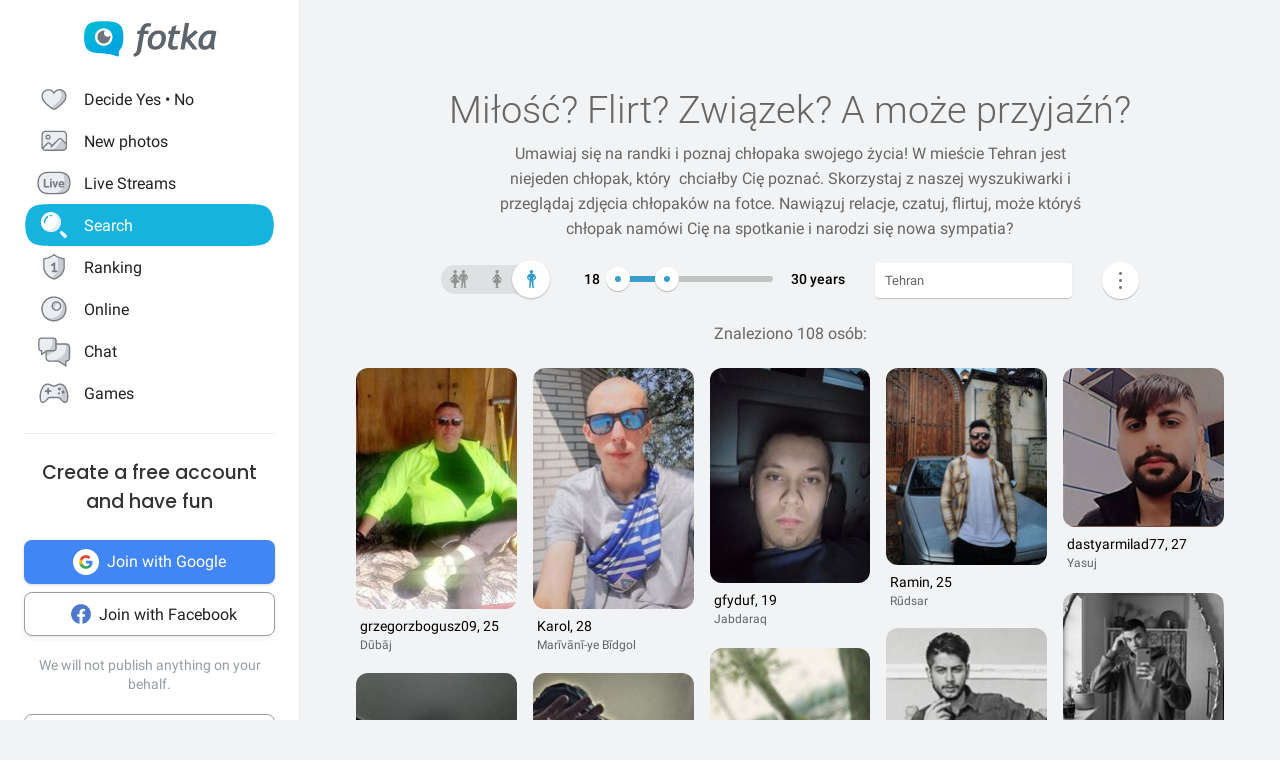

--- FILE ---
content_type: text/html; charset=UTF-8
request_url: https://fotka.com/szukaj/mezczyzni/Iran,Tehran,112931
body_size: 18876
content:
<!DOCTYPE html>
<html lang="pl-PL">
<head>
    <!-- Google Tag Manager -->
    <script>(function(w,d,s,l,i){w[l]=w[l]||[];w[l].push({'gtm.start':
          new Date().getTime(),event:'gtm.js'});var f=d.getElementsByTagName(s)[0],
        j=d.createElement(s),dl=l!='dataLayer'?'&l='+l:'';j.async=true;j.src=
        'https://www.googletagmanager.com/gtm.js?id='+i+dl;f.parentNode.insertBefore(j,f);
      })(window,document,'script','dataLayer','GTM-NLZM4NL');</script>
    <!-- End Google Tag Manager -->
    <!-- Google Optimize -->
    <script src="https://www.googleoptimize.com/optimize.js?id=OPT-MT8JTNZ"></script>
    <!-- End Google Optimize -->
	<link rel="manifest" href="/img/manifest.json">
	<meta charset="UTF-8" />
	<meta http-equiv="X-UA-Compatible" content="IE=Edge" />
	<meta name="description" content="Szukaj i poznaj mężczyzn w wieku 18-30 lat z Tehran, Iran" />
    <meta name="apple-itunes-app" content="app-id=880924228, app-argument=/>">
                <link rel="canonical" href="https://fotka.com/szukaj/mezczyzni/Iran,Tehran,112931"/>
        							<link rel="next" href="https://fotka.com/szukaj/mezczyzni/Iran,Tehran,112931/s-2"/>
				<meta name="viewport" content="width=device-width, initial-scale=1.0, maximum-scale=1.0, user-scalable=no" />
	<meta name="theme-color" content="#389BC4">
	<title>Mężczyźni, Tehran, Iran, 18-30 lat | Fotka.com</title>		
    <script type="text/javascript">
      window.gtag_enable_tcf_support = true;
      if (typeof(window.__gCrWeb) === 'undefined') {
        window['__gCrWeb'] = {};
      }
      window._config = {};
      window._config.staticUrl = { js: 'https://fotka.com/js/', css: 'https://fotka.com/css/', img: 'https://fotka.com/img/', api: 'https://api.fotka.com/v2/' };

                var img_url = 'https://fotka.com/img/';
        var css_url = 'https://fotka.com/css/';
        var api_url = 'https://api.fotka.com/v2/';
	</script>
	<script type="text/javascript">
      var sessionStore = '{\"user\":{\"id\":0,\"login\":\"niezalogowany\",\"av_96\":\"\",\"star\":0,\"lang\":\"pl-PL\",\"end_star_timestamp\":null,\"allow_notify\":false,\"active_promotion\":false,\"message_sound\":false,\"thumbnail\":null,\"acl_role\":null,\"promotion\":null,\"free_star\":null,\"gender\":null,\"avatar_id\":0,\"verified\":false,\"percentage_completion_features\":0,\"percentage_completion_partner_features\":0,\"filter_data\":{\"from\":18,\"to\":30,\"gender\":\"all\"}},\"counters\":{\"promotions\":0,\"messages\":0,\"notifications\":0,\"views\":0,\"decisions\":0,\"votes\":0,\"friends\":0},\"site\":{\"page\":\"search\",\"menuRWDIsHidden\":true}}';
      var parseSession = JSON.parse(sessionStore);
    </script>
    <link href="https://fotka.com/css/newstyle.0.css" media="screen" rel="stylesheet" type="text/css" />
<link href="https://fotka.com/css/dist/main.1769523591.css" media="screen" rel="stylesheet" type="text/css" />
<link href="https://fotka.com/css/szukaj.0.css" media="screen" rel="stylesheet" type="text/css" />	    <script src="https://fotka.com/js/utils.0.js"></script>
		<link rel="search" type="application/opensearchdescription+xml" href="/files/visualsearch.xml" title="Fotka szukaj znajomych"/>
	
    <script type="text/javascript">
        (function () {
                        window.readCookie = function(n){for(var r=n+"=",t=document.cookie.split(";"),e=0;e<t.length;e++){for(var i=t[e];" "==i.charAt(0);)i=i.substring(1,i.length);if(0==i.indexOf(r))return i.substring(r.length,i.length)}return null};
            var segments = window.location.pathname.substr(1).split('/');

                window._route = {"type": 0, "login": "", "segments": []};
                window._route.type = (segments.length > 0 && ['profil', 'taknie'].indexOf(segments[0]) !== -1) ? 1 : (readCookie('user') ? 2 : 0);
                window._route.login = (window._route.type === 1 && segments.length > 1) ? segments[1] : "";
                window._route.segments = segments.length > 0 ? segments : [];
            }());
        </script>
        <script src="https://fotka.com/js/dist/i18next.1769523591.js"></script>
        <script src="https://fotka.com/js/raven.0.js"></script>
<script>
	if (window.location.origin.indexOf("file://") !== -1) {
		Raven = null;
	}
</script>
    <script>
		if (typeof(Raven) === "object" && null !== Raven) {
			Raven.config('https://e1a6bd04fcfa404d8c131a62db399ce6@sentry1.asteroid.pl/3', {
				whitelistUrls: [/fotka\.com/, /s\.fotka\.pl/],
                environment: 'prod',
				ignoreUrls: [/adsafeprotected\.com/, '/js/raven.js', /metrics\.nt\.vc/, /mazeability\.com/,
					/yabidos\.com/, /solartrendinc\.com/, /gemius\.pl/, /determineyourroad\.com/, /graph\.facebook\.com/i,
					/extensions\//i, /^chrome:\/\//i, /anyplacetrivial\.com/, /s1\.adform\.net/, /adx\.adform\.net/,
					/adserver\.adtech\.de/, /rubiconproject\.com/
				],
				ignoreErrors: [/evaluating \'r\.document\.body\'/, 'SecurityError', /NS_ERROR_NOT_INITIALIZED/, 'fb_xd_fragment', 'InvalidPointerId',
					/NS_ERROR_FAILURE/, /Load timeout for modules/, /Blocked a frame with origin/, /Failed to execute \'send\' on \'XMLHttpRequest\':/ ,'QuotaExceededError', 'Brak uprawnień',
					/No script context is available in which to execute the script/, /NPObject/, 'Cannot read property \'tagFrame\' of undefined',"Unexpected token <",
					'Unexpected token \'<\'', 'Can\'t execute code from a freed script', '\'r3px\' is undefined', 'Nie można wykonać kodu programu ze skryptu uwolnionego', 'r3px is not defined', 'Can\'t find variable: r3px',
					'Object [object Object] has no method \'aliasBidder\''
				],
				shouldSendCallback: function(data) {
					var sampleRate = 30; // only send 30% of errors
					return (Math.random() * 100 <= sampleRate);
				}
			}).install();
		}
    </script>
        <script src="https://fotka.com/js/dist/isOldBrowser.1769523591.js"></script>
    
    	<script type="text/javascript">window._currentUser = {"id":0,"login":null,"name":null,"photoId":0,"isPro":false,"av_64":"","av_96":"","aclRole":"niezalogowany","acl":null,"gender":null,"age":0,"extraFeatures":null,"color":"","star":0,"status":0,"bans":null,"ft":false,"fp":false,"location":null,"firstStar":false,"isPhpMobile":false,"navigator":"Near","ad":{"fotoUrl":"","fotoAv32":"","fotoAv96":"","province":"","city":"","ageGroup":"","noMarketing":"","emailAddressHash":"","features":""},"node":{"url":"https:\/\/n.fotka.com?uid=-46781686&hash=5a7389f98bc18603574d1b306eba26f3&ulogin=niezalogowany&uavatar=https%3A%2F%2Ffotka.com%2Fimg%2Fusers%2Fav%2Fm_48_6.png"},"setup":0,"hasBannedDecisions":false,"allow_notify":false,"allow_profile_data":false};</script>


                <script type="text/javascript">
            if (typeof(Raven) === "object" && null !== Raven) {
                Raven.setUserContext(window._currentUser);
            }
        </script>
        <script type="text/javascript">
            (function () { if(window._route.type === 2) {
                document.write(
                    '<scr' + 'ipt>(function(){' +
                    'if(window.location.pathname === "/") {' +
                    'if(typeof(window._currentUser) !== "undefined" && window._currentUser !== null && window._currentUser.hasOwnProperty("id") && window._currentUser.id > 0) {' +
                    'window.location.href="/navigator/next.php";' +
                    '}' +
                    '}' +
                    '}());</scr' + 'ipt>');
            }}());
        </script>


	<script type="text/javascript" src="https://cdnjs.cloudflare.com/ajax/libs/socket.io/4.4.0/socket.io.min.js"></script>
<script type="text/javascript" src="https://fotka.com/js/dist/i18next.1769523591.js"></script>
<script type="text/javascript" src="https://fotka.com/js/jquery.0.js"></script>
<script type="text/javascript" src="https://fotka.com/js/f.1765184849.js"></script>
<script type="text/javascript">
    //<![CDATA[
    var kraje = {242:"Afganistan",102:"Albania",103:"Algieria",104:"Andora",105:"Angola",106:"Arabia Saudyjska",107:"Argentyna",108:"Armenia",109:"Australia",110:"Austria",111:"Azerbejdżan",112:"Bahamy",113:"Bangladesz",114:"Belgia",115:"Benin",116:"Białoruś",117:"Boliwia",118:"Bośnia i Hercegowina",119:"Botswana",120:"Brazylia",121:"Bułgaria",122:"Burkina Faso",123:"Chile",124:"Chiny",125:"Chorwacja",126:"Cypr",127:"Czad",251:"Czarnogóra",128:"Czechy",129:"Dania",130:"Dominika",131:"Dominikana",132:"Egipt",133:"Ekwador",134:"Erytrea",135:"Estonia",136:"Etiopia",137:"Filipiny",138:"Finlandia",139:"Francja",140:"Gabon",141:"Ghana",142:"Grecja",249:"Gruzja",143:"Gujana",144:"Gwatemala",145:"Haiti",146:"Hiszpania",147:"Holandia (Niderlandy)",148:"Honduras",250:"Hong Kong",149:"Indie",150:"Indonezja",151:"Irak",152:"Iran",153:"Irlandia",154:"Islandia",155:"Izrael",156:"Jamajka",157:"Japonia",158:"Jemen",159:"Jordania",160:"Kambodża",161:"Kamerun",162:"Kanada",247:"Katar",163:"Kazachstan",164:"Kenia",165:"Kolumbia",166:"Kongo",167:"Korea Południowa",168:"Korea Północna",169:"Kostaryka",170:"Kuba",171:"Kuwejt",172:"Liban",173:"Liberia",174:"Libia",175:"Liechtenstein",176:"Litwa",177:"Luksemburg",178:"Łotwa",252:"Macedonia",179:"Madagaskar",180:"Malawi",181:"Malezja",182:"Mali",183:"Malta",184:"Maroko",185:"Mauretania",186:"Meksyk",187:"Mołdawia",188:"Monako",189:"Mongolia",190:"Mozambik",191:"Namibia",192:"Nepal",193:"Niemcy",194:"Niger",195:"Nigeria",196:"Nikaragua",197:"Norwegia",198:"Nowa Zelandia",199:"Oman",200:"Pakistan",248:"Palestyna",201:"Panama",202:"Papua-Nowa Gwinea",203:"Paragwaj",204:"Peru",101:"Polska",205:"Portugalia",206:"Rosja",207:"RPA",208:"Rumunia",209:"Salwador",210:"San Marino",211:"Senegal",243:"Serbia",212:"Sierra Leone",213:"Singapur",214:"Słowacja",215:"Słowenia",216:"Somalia",217:"Sri Lanka",218:"Stany Zjednoczone",219:"Sudan",246:"Sudan Południowy",220:"Surinam",245:"Syria",221:"Szwajcaria",222:"Szwecja",223:"Tajlandia",244:"Tajwan",224:"Tanzania",225:"Togo",226:"Tunezja",227:"Turcja",228:"Turkmenistan",229:"Uganda",230:"Ukraina",231:"Urugwaj",232:"Uzbekistan",233:"Watykan",234:"Wenezuela",235:"Węgry",236:"Wielka Brytania",237:"Wietnam",238:"Włochy",239:"Wybrzeże Kości Słoniowej",240:"Zambia",241:"Zimbabwe",253:"Zjednoczone Emiraty Arabskie"}    //]]>
</script>
<script type="text/javascript">
    //<![CDATA[
    var wojewodztwa = {1:"dolnośląskie",2:"kujawsko-pomorskie",3:"lubelskie",4:"lubuskie",5:"łódzkie",6:"małopolskie",7:"mazowieckie",8:"opolskie",9:"podkarpackie",10:"podlaskie",11:"pomorskie",12:"śląskie",13:"świętokrzyskie",14:"warmińsko-mazurskie",15:"wielkopolskie",16:"zachodniopomorskie"}    //]]>
</script>
<script type="text/javascript">
    //<![CDATA[
    var fields_k = {
	'urodziny': {1:'mają dziś urodziny'},
	'papierosy': {6:"nie palę",2:"obojętne",3:"palę"},
	'alkohol': {1:"nie piję",2:"obojętny",4:"piję"},
	'dzieci': {4:"mam",3:"nie chcę",7:"chcę mieć",8:"nie mam"},
	'zwiazek': {1:"wolna",2:"w związku"},
	'wzrost': null,
    'online': {1:"są teraz online"}
};
var fields_m = {
	'urodziny': {1:'mają dziś urodziny'},
	'papierosy': {6:"nie palę",2:"obojętne",3:"palę"},
	'alkohol': {1:"nie piję",2:"obojętny",4:"piję"},
	'dzieci': {4:"mam",3:"nie chcę",7:"chcę mieć",8:"nie mam"},
	'zwiazek': {1:"wolny",2:"w związku"},
	'wzrost': null,
    'online': {1:"są teraz online"}
};
    //]]>
</script>
<script type="text/javascript" src="https://fotka.com/js/core/jquery/jquery-ui-min.0.js"></script>
<script type="text/javascript" src="https://fotka.com/js/imageLoaded.0.js"></script>
<script type="text/javascript" src="https://fotka.com/js/szukaj.1765184849.js"></script>
<script type="text/javascript" src="https://fotka.com/js/fb.0.js"></script>
<script type="text/javascript" src="https://fotka.com/js/google.0.js"></script>
<script type="text/javascript" src="https://fotka.com/js/core/jquery/jquery.ui.touch-punch-min.0.js"></script>
<script type="text/javascript">
    //<![CDATA[
    action('set_navigator',{co: 'Search2', hash: 'ade92df3f7fc5626d3ffcb5b206dd5c0ae40bf7acd4b19f0878793eb8f64f726'}, undefined, function(){});    //]]>
</script>
<script type="text/javascript">
    //<![CDATA[
    var filtr_sex='k';    //]]>
</script>
	<script type="text/javascript">
 		if (top.location != self.location) { top.location = self.location; }

		var mobile_client = false,
			tablet = false,
			ipad = false,
			iphone = false,
            session_user_id = 0;
        	</script>

	<script type="text/javascript">
		(function() {
			if (typeof(photos_google_accepted) === 'undefined') {
				if (typeof (decisionUser) !== "undefined" && typeof (decisionUser.photo_google) !== "undefined") {
					window.photos_google_accepted = decisionUser.photo_google === "tak";
				} else {
					window.photos_google_accepted = false;				}
			}
		}());
	</script>

    <script src="https://fotka.com/js/dist/adformTracker.1769523591.js"></script>

    <script type="text/javascript">
      if(parseSession.user.id !== 0 && window.dataLayer) {
        window.dataLayer.push({
          'user_id': parseSession.user.id
        });
      }
    </script>

        <link rel="apple-touch-icon" href="/img/nowafotka/ico/48.png" />
    <link rel="apple-touch-icon" sizes="76x76" href="/img/nowafotka/ico/76.png" />
    <link rel="apple-touch-icon" sizes="152x152" href="/img/nowafotka/ico/152.png" />
    <link rel="apple-touch-icon" sizes="120x120" href="/img/nowafotka/ico/120.png" />
    <script src="https://btloader.com/tag?o=6286031808102400&upapi=true" async></script>
</head>

<body itemscope itemtype="https://schema.org/ItemPage">
<!-- Google Tag Manager (noscript) -->
<noscript>
    <iframe
            src="https://www.googletagmanager.com/ns.html?id=GTM-NLZM4NL"
            height="0" width="0" style="display:none;visibility:hidden">
    </iframe>
</noscript>
<!-- End Google Tag Manager (noscript) -->

<script src="https://fotka.com/js/advertisement.0.js"></script>

<div id="app-core"></div>
<head><script defer="defer" src="/js/react/runtime.f822c0bd0e5f15f2e043d.js"></script><script defer="defer" src="/js/react/2930.f45fced10b7c799b01c4e.js"></script><script defer="defer" src="/js/react/6247.f0dbe7f3c610228c61051.js"></script><script defer="defer" src="/js/react/6506.ff3561cf724fc4a9d9d99.js"></script><script defer="defer" src="/js/react/6865.f8ac4ec822998cf275f56.js"></script><script defer="defer" src="/js/react/6131.fff4e3b12ded7aa835a25.js"></script><script defer="defer" src="/js/react/9126.fec6d646e5a1c40709165.js"></script><script defer="defer" src="/js/react/9555.f819780bce09137e890ab.js"></script><script defer="defer" src="/js/react/593.fc8487c6de4e7a23f2576.js"></script><script defer="defer" src="/js/react/9136.f8a01df04fde02cbfbf30.js"></script><script defer="defer" src="/js/react/479.fb2feca5dbe2228c02dca.js"></script><script defer="defer" src="/js/react/2179.f15fe18721fc5781aef66.js"></script><script defer="defer" src="/js/react/2848.f5248efa42757200ad3ce.js"></script><script defer="defer" src="/js/react/6961.f4dd38fa4999ca85172df.js"></script><script defer="defer" src="/js/react/7695.f1e0e660b495d0b2bcc63.js"></script><script defer="defer" src="/js/react/5728.fb46efb0c5e254088b0b1.js"></script><script defer="defer" src="/js/react/759.f5039c285436ac5c285fa.js"></script><script defer="defer" src="/js/react/appCore.fee361e01bf909ae73b78.js"></script></head>

    <div id="container" class="container is-fullhd">
        <div class="columns">
			<div class="left_column">
                <div id="left-menu"><div class="menu__column  left-menu"><section id="fotka-menu">
    <a id="menu__logo" class="is-hidden-mobile" href="/">
        <svg version="1.1" id="Layer_1" xmlns="http://www.w3.org/2000/svg" x="0" y="0" viewBox="0 0 128 36" xml:space="preserve"><style>.st3{fill:#5c646c}</style><g id="Group_8991_1_" transform="translate(206 -62)"><g id="Group_8976_4_" transform="translate(137 82)"><g id="Group_8974_6_"><g id="Group_8956_6_"><linearGradient id="Path_8206_10_" gradientUnits="userSpaceOnUse" x1="-1243.23" y1="134.198" x2="-1242.616" y2="133.409" gradientTransform="matrix(37.6182 0 0 -33.6599 46433.297 4500.187)"><stop offset="0" stop-color="#00bcd4"/><stop offset="1" stop-color="#01a3e2"/></linearGradient><path id="Path_8206_3_" d="M-304.382-3.641c0-3.631-.708-7.727-1.766-9.585-2.473-4.285-6.536-5.775-17.042-5.775s-14.567 1.49-17.045 5.775c-1.06 1.862-1.765 5.958-1.765 9.585s.707 7.727 1.765 9.59c2.385 4.13 6.263 5.66 15.95 5.764a42.168 42.168 0 0 1 13.849 2.765c1.213.5 2.082-.086 1.913-1.152-.314-2.009-.694-3.352 1.146-5.664.12-.135.237-.273.347-.417.078-.087.148-.172.23-.262l-.037.006c.247-.336.477-.684.69-1.044 1.057-1.859 1.765-5.951 1.765-9.586z" fill="url(#Path_8206_10_)"/><g id="Group_8955_6_" transform="translate(10.394 6.765)"><path id="Path_8207_3_" d="M-333.585-19.001a8.415 8.415 0 1 0 8.414 8.416v-.001a8.408 8.408 0 0 0-8.4-8.414l-.014-.001z" fill="#fff"/><path id="Subtraction_28_3_" d="M-333.532-4.473a6.167 6.167 0 1 1 1.269-12.201 3.321 3.321 0 1 0 4.737 4.638c.106.459.16.929.159 1.4a6.161 6.161 0 0 1-6.156 6.166h-.01l.001-.003z" opacity=".9" fill="#5c646c"/></g></g></g><g id="Group_8975_6_" transform="translate(47.023 1.803)"><g id="Group_8911_3_"><path id="Path_8233_3_" class="st3" d="m-331.312-11.63.033-.15a4.793 4.793 0 0 1 2.291-3.663 3.532 3.532 0 0 1 3.229 0l.17.081.788-2.972-.111-.058a5.8 5.8 0 0 0-2.73-.6c-4.017 0-6.629 2.45-7.761 7.281l-.022.089h-2.479l-.517 3.147h2.539l-2.828 15.714a4 4 0 0 1-1.209 2.163 4.7 4.7 0 0 1-1.927 1.15l-.154.044.832 2.6.133-.023a7.962 7.962 0 0 0 6.549-5.809l2.7-15.844h4.227l.39-3.147-4.143-.003z"/><path id="Path_8234_3_" class="st3" d="M-317.891-11.966a9.534 9.534 0 0 0-7.434 3.32 11.9 11.9 0 0 0-2.945 8.151 6.855 6.855 0 0 0 1.862 5.164 7.269 7.269 0 0 0 5.228 1.793 9.533 9.533 0 0 0 7.5-3.336 12.2 12.2 0 0 0 2.91-8.27 6.7 6.7 0 0 0-1.845-5.048 7.354 7.354 0 0 0-5.276-1.774zm1.425 12.749a4.818 4.818 0 0 1-4.245 2.479c-2.272 0-3.423-1.332-3.423-3.958-.04-1.99.506-3.948 1.572-5.63a4.842 4.842 0 0 1 4.215-2.443c2.3 0 3.423 1.223 3.423 3.741.05 2.044-.484 4.06-1.539 5.811h-.003z"/><path id="Path_8235_3_" class="st3" d="m-282.914-12.291-8 6.824 2.167-13.351.03-.182h-3.9l-4.324 24.94-.03.184h3.981l1.176-6.764.827-.691 5.684 7.393.047.061h4.683l-7.341-9.621 7.688-6.584-2.688-2.209z"/><path id="Path_8236_3_" class="st3" d="M-264.775 1.167c-.003-.47.036-.938.118-1.4l2.065-10.941-.124-.047c-2.05-.59-4.18-.843-6.311-.748a9.745 9.745 0 0 0-7.73 3.611 13.067 13.067 0 0 0-3.07 8.7 6.2 6.2 0 0 0 1.572 4.5 5.938 5.938 0 0 0 4.442 1.613c1.97.05 3.876-.71 5.274-2.1l.133-.132.058.178c.361 1.139.912 1.719 1.637 1.719h2.447l-.062-.2a17.961 17.961 0 0 1-.449-4.753zm-2.453-9.483c-.686 4.558-1.483 7.612-2.371 9.075-.9 1.483-1.97 2.237-3.188 2.237-1.927 0-2.9-.992-2.9-2.95a9.48 9.48 0 0 1 3.215-7.512 5.666 5.666 0 0 1 3.5-1.174c.595.003 1.187.08 1.762.232l-.018.092z"/><path id="Path_8237_3_" class="st3" d="m-300.675-16.988-4.334 1.577-.913 3.781h-2.091l-.672 3.147h2.084l-2.063 9.155c-.1.426-.15.862-.151 1.3a4.482 4.482 0 0 0 1.211 3.245 4.35 4.35 0 0 0 3.209 1.242c1.635.08 3.27-.15 4.821-.677V2.604c-.942.308-1.919.495-2.908.557-1.457 0-2.2-.659-2.2-1.962.015-.546.089-1.09.221-1.62l1.832-8.063h4.954l.672-3.147h-4.922l1.25-5.357z"/></g></g></g></g></svg>    </a>
    <aside id="main-menu"></aside>
    </section>
</div></div><script type="text/javascript">
  window.setTimeout(function() {
    var prevScrollpos = window.pageYOffset;
    window.onscroll = function () {
      var currentScrollPos = window.pageYOffset;
      if (null !== document.querySelector('.bottom-menu.navbar') && null !== document.querySelector('.bottom-menu.navbar').classList) {
		  if (prevScrollpos > currentScrollPos || currentScrollPos <= 1) {
			document.querySelector('.bottom-menu.navbar').classList.remove('bottom-menu-scroll');
		  } else {
			document.querySelector('.bottom-menu.navbar').classList.add('bottom-menu-scroll');
		  }
        prevScrollpos = currentScrollPos;
      }
    }
  }, 1000);

</script>
			</div>
			<div id="container-column" class="column">

    <script type="text/javascript" src="https://fotka.com/js/detektor.0.js"></script>
	<script type="text/javascript" src="//static.criteo.net/js/ld/publishertag.js"></script>
	<script type="text/javascript" src="https://fotka.com/js/spolecznoscinet.0.js"></script>
	<script type="text/javascript">
	  if (typeof (SpolecznosciNet) !== "undefined") {
		var spolecznosciNet = new SpolecznosciNet();
	  }
	</script>
	<div id="content-header">
    </div>

	    <div id="content" class="column" >
        							<div id="search-results" class="shadow-box">
            <div id="search-header">
    <h1>Miłość? Flirt? Związek? <span id="header-search-span"> A może przyjaźń?</span></h1>
    <h2> Umawiaj się na randki i
        poznaj chłopaka swojego życia! W mieście Tehran        jest niejeden chłopak, który        &nbsp;chciałby Cię poznać. Skorzystaj z naszej
        wyszukiwarki i przeglądaj zdjęcia chłopaków na fotce.
        Nawiązuj relacje, czatuj, flirtuj,
        może któryś chłopak        namówi Cię na spotkanie i narodzi się nowa sympatia?</h2>
</div>
        <form action="/szukaj" method="post" name="form_szukaj" id="form_szukaj">
        <input type="hidden" name="wzrost_od" id="wzrost_od_hidden" value=""/>
        <input type="hidden" name="wzrost_do" id="wzrost_do_hidden" value=""/>
        <input type="hidden" name="only_login" id="only_login"
               value="0"/>
        <div id="search-trigger-rwd">
            <p></p>
            <div id="search-filter-button"
                 class="search-button-small"><svg xmlns="http://www.w3.org/2000/svg" viewBox="0 0 24 24"><style>.st61{fill:#5c646b}</style><g id="objects"><path class="st61" d="M2.981 7.972h2.216c.348 1.703 1.859 2.988 3.663 2.988s3.315-1.285 3.663-2.989h8.412a.75.75 0 000-1.5h-8.412c-.348-1.703-1.859-2.989-3.663-2.989s-3.315 1.286-3.663 2.99H2.981a.75.75 0 000 1.5zM8.86 4.96c1.247 0 2.261 1.015 2.261 2.261S10.107 9.483 8.86 9.483 6.6 8.468 6.6 7.222 7.613 4.96 8.86 4.96zM20.936 16.317h-1.857c-.348-1.703-1.859-2.989-3.663-2.989s-3.315 1.285-3.663 2.989h-8.77a.75.75 0 000 1.5h8.77c.348 1.703 1.859 2.989 3.663 2.989s3.315-1.285 3.663-2.989h1.857a.75.75 0 000-1.5zm-5.521 3.011c-1.247 0-2.261-1.015-2.261-2.261s1.014-2.261 2.261-2.261 2.261 1.015 2.261 2.261-1.014 2.261-2.261 2.261z"/></g></svg></div>
        </div>
        <div id="search-controls">
                        <div class="search-controls-group">
                <div class="search-control" style="margin-top: 4px;">
                    <div id="content-filter-gender-slider">
                        <div id="content-filter-gender-choice"
                             class="choice-male">
                        </div>
                        <div id="content-filter-genders">
                            <div id="content-filter-gender-all"
                                 class="">
                                <div class="sprites gender-button gender-button-all" title="Wszyscy"></div>
                            </div>
                            <div id="content-filter-gender-female"
                                 class="">
                                <div class="sprites gender-button gender-button-female" title="Kobiety"></div>
                            </div>
                            <div id="content-filter-gender-male"
                                 class=" on">
                                <div class="sprites gender-button gender-button-male" title="Mężczyźni"></div>
                            </div>
                            <input type="hidden" name="plec" id="gender-value" value="m"/>
                        </div>
                    </div>
                </div>
                <div class="search-control">
                    <div id="navi-slider-wiek-container">
                        <div class="navi-slider-wiek">
                            <div id="Wiek-label1" class="slider-range-label-wiek"></div>
                            <div class="slider-range-overlay-wiek">
                                <div id="Wiek" class="slider-range"></div>
                            </div>
                            <div id="Wiek-label2" class="slider-range-label-wiek"></div>
                        </div>
                        <input type="hidden" name="wiek_od" id="select-age1-value"
                               value="18"/>
                        <input type="hidden" name="wiek_do" id="select-age2-value"
                               value="30"/>
                    </div>
                </div>
            </div>
            <div class="search-controls-group">
                <div class="search-control">
                    <div id="location-container">
                        <input id="searched" class="location-container-search-input location-container-font" type="text"
                               value="Tehran" name="miejscowosc" autocomplete="off"
                               maxlength="30" size="30"/>
                        <input id="searched_id" type="hidden"
                               value="112931"
                               name="miejscowosc_id"/>
                        <input id="country_id" type="hidden"
                               value="152"
                               name="country_id"/>
                        <input id="voivodeship_id" type="hidden"
                               value=""
                               name="voivodeship_id"/>
                        <input id="city_id" type="hidden"
                               value="112931"
                               name="city_id"/>
                    </div>
                </div>
            </div>
            <div class="search-controls-group">
                <div class="search-control">
                    <div id="search-advanced-container">
                        <div id="navi-button-option-more"></div>
                        <div id="search-advanced">
                            <div id="search-advanced-before"></div>
                            <span>Możesz wybrać do trzech dodatkowych danych:</span>
                            <div>
                                <div id="search-advanced-select">
                                                                            <div id="odleglosc_id">
                                            <span class="label">Odległość</span>
                                            <span class="sprites removeOption"></span>
                                        </div>
                                                                            <div id="urodziny_id">
                                            <span class="label">Urodziny</span>
                                            <span class="sprites removeOption"></span>
                                        </div>
                                                                            <div id="papierosy_id">
                                            <span class="label">Papierosy</span>
                                            <span class="sprites removeOption"></span>
                                        </div>
                                                                            <div id="alkohol_id">
                                            <span class="label">Alkohol</span>
                                            <span class="sprites removeOption"></span>
                                        </div>
                                                                            <div id="dzieci_id">
                                            <span class="label">Dzieci</span>
                                            <span class="sprites removeOption"></span>
                                        </div>
                                                                            <div id="zwiazek_id">
                                            <span class="label">Status związku</span>
                                            <span class="sprites removeOption"></span>
                                        </div>
                                                                            <div id="wzrost_id">
                                            <span class="label">Wzrost</span>
                                            <span class="sprites removeOption"></span>
                                        </div>
                                                                            <div id="imie_id">
                                            <span class="label">Imię</span>
                                            <span class="sprites removeOption"></span>
                                        </div>
                                                                            <div id="surname_id">
                                            <span class="label">Nazwisko</span>
                                            <span class="sprites removeOption"></span>
                                        </div>
                                                                            <div id="login_id">
                                            <span class="label">Login</span>
                                            <span class="sprites removeOption"></span>
                                        </div>
                                                                            <div id="school_id">
                                            <span class="label">Szkoła</span>
                                            <span class="sprites removeOption"></span>
                                        </div>
                                                                            <div id="online_id">
                                            <span class="label">Teraz online</span>
                                            <span class="sprites removeOption"></span>
                                        </div>
                                                                    </div>
                                <div id="search-advanced-options">
                                    <div id="option-fields-1" class="option-fields" style="display: none"></div>
                                    <div id="option-fields-2" class="option-fields" style="display: none"></div>
                                    <div id="option-fields-3" class="option-fields" style="display: none"></div>
                                    <input type="hidden" name="option1" id="select-option1-value" value=""/>
                                    <input type="hidden" name="option2" id="select-option2-value" value=""/>
                                    <input type="hidden" name="option3" id="select-option3-value" value=""/>
                                </div>
                            </div>
                            <div id="search-button-container">
                                <input id="search-button" type="submit" value="Szukaj" onclick="search();">
                            </div>
                        </div>
                    </div>
                </div>
            </div>
        </div>
        <input id="page" type="hidden" value="2" name="strona"/>
        <input type="hidden" name="search_url" value="" id="search_url"/>
    </form>
<div id="search_odleglosc">
    <div id="suggest-distance">
                <div class="option-radio">
                            <input type="radio" id="radio0" name="radio" distance-checked="1"/>
                <label for="radio0" data-distance="0"><span id="#distance-check" data-distance="Całe miasto"></span>Całe miasto</label>
                    </div>
                <div class="option-radio">
                            <input type="radio" id="radio25" name="radio" distance-checked="0"/>
                <label for="radio25" data-distance="25"><span id="#distance-check" data-distance="do 25 km"></span>+ 25 km</label>
                    </div>
                <div class="option-radio">
                            <input type="radio" id="radio50" name="radio" distance-checked="0"/>
                <label for="radio50" data-distance="50"><span id="#distance-check" data-distance="do 50 km"></span>+ 50 km</label>
                    </div>
                <div class="option-radio">
                            <input type="radio" id="radio75" name="radio" distance-checked="0"/>
                <label for="radio75" data-distance="75"><span id="#distance-check" data-distance="do 75 km"></span>+ 75 km</label>
                    </div>
                <div class="option-radio">
                            <input type="radio" id="radio100" name="radio" distance-checked="0"/>
                <label for="radio100" data-distance="100"><span id="#distance-check" data-distance="do 100 km"></span>+ 100 km</label>
                    </div>
                <div class="option-radio">
                            <input type="radio" id="radio125" name="radio" distance-checked="0"/>
                <label for="radio125" data-distance="125"><span id="#distance-check" data-distance="do 125 km"></span>+ 125 km</label>
                    </div>
                <div class="option-radio">
                    </div>
                <div class="option-radio">
                    </div>
            </div>
    <input type="hidden" name="odleglosc" id="lokalizacja_odleglosc" value="0"/>
</div>
    <div id="search_imie">
        <span class="search-option-label">Podaj imię:</span>
        <input type="text" autocomplete="off" id="imie" name="imie" class="input_form"/>
        <input type="hidden" id="imie_id" name="imie_id"/>
    </div>
    <div id="search_login">
        <span class="search-option-label">Podaj login:</span>
        <input type="text" id="login" name="login" class="input_form"/><br/>
        <span style="color: #969696; font-size: 12px;">Znak gwiazdki * oznacza dowolne zakończenie szukanego loginu.</span>
    </div>
    <div id="search_surname">
        <span class="search-option-label">Podaj nazwisko:</span>
        <input type="text" id="surname" name="surname" class="input_form"/>
    </div>
    <div id="search_school">
        <span class="search-option-label">Podaj nazwę szkoły:</span>
        <input type="text" autocomplete="off" id="school" class="input_form"/>
        <input type="hidden" id="school_id" name="school"/>
        <script type="text/javascript">
          load_script('https://fotka.com/js/szkoly_sugestie.0.js', 'js', function() {
            new SzkolySugestie('school');
          });
        </script>
    </div>
    <div id="search_wzrost">
        <div class="search_wzrost_container">
            <span class="search-option-label">Od</span>
            <input type="text" id="wzrost_od" name="wzrost_od" class="input_form" maxlength="3"/>
        </div>
        <div class="search_wzrost_container">
            <span class="search-option-label">Do</span>
            <input type="text" id="wzrost_do" name="wzrost_do" class="input_form" maxlength="3"/>
        </div>
    </div>
            <script async defer src="https://accounts.google.com/gsi/client"
                onload="this.onload=function(){}; new GoogleSSO('googleLoginBtn', 'sso-container', 'register');"
                onreadystatechange="if (this.readyState === 'complete') this.onload()">
        </script>

        <div id="search-result-placeholder_box">
                                                <div id="search-result-info">
                        <span id="search-result-info-label">Znaleziono 108 osób:
<span id="search-loading-image"><img src="https://fotka.com/img/nowafotka/load_24.gif"
                                                                     alt="Wyszukiwanie"></span>
</span>
                    </div>
                                    </div>
        <div id="index-container">
            <div id="register" style="width:100%; display: none; grid-row: auto / span 91; padding-top: 7px; ">
                <div id="content-login"></div>
            </div>
            <script defer="defer" src="/js/react/2930.f45fced10b7c799b01c4e.js"></script><script defer="defer" src="/js/react/6247.f0dbe7f3c610228c61051.js"></script><script defer="defer" src="/js/react/6865.f8ac4ec822998cf275f56.js"></script><script defer="defer" src="/js/react/6131.fff4e3b12ded7aa835a25.js"></script><script defer="defer" src="/js/react/9555.f819780bce09137e890ab.js"></script><script defer="defer" src="/js/react/6961.f4dd38fa4999ca85172df.js"></script><script defer="defer" src="/js/react/ssoLogin.f8cbf3bd0a63cd71b1642.js"></script>            <div class="index-container-row-item" id="index-container-item-23418365">
    <a href="/profil/grzegorzbogusz09"
       title="Zdjęcie użytkownika grzegorzbogusz09" itemprop="url">
                <div class="">
            <div class="container-avatar">
            <img class="avatar-item" src="https://c.fotka.com/amin.fotka.pl/141/365/141365211_thumbnail.1731966447.jpg"
                 alt="Zdjęcie użytkownika grzegorzbogusz09" title="grzegorzbogusz09" itemprop="image"/>
            </div>
        </div>
        <div class="index-container-row-item-position">
                <span>grzegorzbogusz09, 25</span>
                <p class="text-location">Dūbāj</p>
    </div>
    </a>
</div>
<div class="index-container-row-item" id="index-container-item-17613288">
    <a href="/profil/trot001"
       title="Zdjęcie użytkownika trot001" itemprop="url">
                <div class="">
            <div class="container-avatar">
            <img class="avatar-item" src="https://c.fotka.com/amin.fotka.pl/141/961/141961269_thumbnail.1739142379.jpg"
                 alt="Zdjęcie użytkownika trot001" title="trot001" itemprop="image"/>
            </div>
        </div>
        <div class="index-container-row-item-position">
                <span>Karol, 28</span>
                <p class="text-location">Marīvānī-ye Bīdgol</p>
    </div>
    </a>
</div>
<div class="index-container-row-item" id="index-container-item-23509895">
    <a href="/profil/mateuszfudali832"
       title="Zdjęcie użytkownika mateuszfudali832" itemprop="url">
                <div class="">
            <div class="container-avatar">
            <img class="avatar-item" src="https://c.fotka.com/amin.fotka.pl/141/786/141786486_thumbnail.1737039356.jpg"
                 alt="Zdjęcie użytkownika mateuszfudali832" title="mateuszfudali832" itemprop="image"/>
            </div>
        </div>
        <div class="index-container-row-item-position">
                <span>gfyduf, 19</span>
                <p class="text-location">Jabdaraq</p>
    </div>
    </a>
</div>
<div class="index-container-row-item" id="index-container-item-24118810">
    <a href="/profil/raminghasemi499"
       title="Zdjęcie użytkownika raminghasemi499" itemprop="url">
                <div class="">
            <div class="container-avatar">
            <img class="avatar-item" src="https://c.fotka.com/amin.fotka.pl/144/033/144033928_thumbnail.1766447012.jpg"
                 alt="Zdjęcie użytkownika raminghasemi499" title="raminghasemi499" itemprop="image"/>
            </div>
        </div>
        <div class="index-container-row-item-position">
                <span>Ramin, 25</span>
                <p class="text-location">Rūdsar</p>
    </div>
    </a>
</div>
<div class="index-container-row-item" id="index-container-item-24118187">
    <a href="/profil/dastyarmilad77"
       title="Zdjęcie użytkownika dastyarmilad77" itemprop="url">
                <div class="">
            <div class="container-avatar">
            <img class="avatar-item" src="https://c.fotka.com/amin.fotka.pl/144/031/144031498_thumbnail.1766420485.jpg"
                 alt="Zdjęcie użytkownika dastyarmilad77" title="dastyarmilad77" itemprop="image"/>
            </div>
        </div>
        <div class="index-container-row-item-position">
                <span>dastyarmilad77, 27</span>
                <p class="text-location">Yasuj</p>
    </div>
    </a>
</div>
<div class="index-container-row-item" id="index-container-item-24109173">
    <a href="/profil/ariannik4"
       title="Zdjęcie użytkownika ariannik4" itemprop="url">
                <div class="">
            <div class="container-avatar">
            <img class="avatar-item" src="https://c.fotka.com/amin.fotka.pl/143/997/143997549_thumbnail.1765903747.jpg"
                 alt="Zdjęcie użytkownika ariannik4" title="ariannik4" itemprop="image"/>
            </div>
        </div>
        <div class="index-container-row-item-position">
                <span>arian, 24</span>
                <p class="text-location">Tehran</p>
    </div>
    </a>
</div>
<div class="index-container-row-item" id="index-container-item-24071930">
    <a href="/profil/shayantb"
       title="Zdjęcie użytkownika shayantb" itemprop="url">
                <div class="">
            <div class="container-avatar">
            <img class="avatar-item" src="https://c.fotka.com/amin.fotka.pl/143/858/143858817_thumbnail.1763883023.jpg"
                 alt="Zdjęcie użytkownika shayantb" title="shayantb" itemprop="image"/>
            </div>
        </div>
        <div class="index-container-row-item-position">
                <span>Shayan, 30</span>
                <p class="text-location">Tehran</p>
    </div>
    </a>
</div>
<div class="index-container-row-item" id="index-container-item-23972194">
    <a href="/profil/meysamazizie75"
       title="Zdjęcie użytkownika meysamazizie75" itemprop="url">
                <div class="">
            <div class="container-avatar">
            <img class="avatar-item" src="https://c.fotka.com/amin.fotka.pl/143/490/143490365_thumbnail.1758798131.jpg"
                 alt="Zdjęcie użytkownika meysamazizie75" title="meysamazizie75" itemprop="image"/>
            </div>
        </div>
        <div class="index-container-row-item-position">
                <span>Meysam, 21</span>
                <p class="text-location">Tehran</p>
    </div>
    </a>
</div>
<div class="index-container-row-item" id="index-container-item-23959840">
    <a href="/profil/Klonides"
       title="Zdjęcie użytkownika Klonides" itemprop="url">
                <div class="">
            <div class="container-avatar">
            <img class="avatar-item" src="https://c.fotka.com/amin.fotka.pl/143/444/143444275_thumbnail.1758181313.jpg"
                 alt="Zdjęcie użytkownika Klonides" title="Klonides" itemprop="image"/>
            </div>
        </div>
        <div class="index-container-row-item-position">
                <span>Klonides, 26</span>
                <p class="text-location">Bīdgoneh</p>
    </div>
    </a>
</div>
<div class="index-container-row-item" id="index-container-item-23768839">
    <a href="/profil/Ali1386"
       title="Zdjęcie użytkownika Ali1386" itemprop="url">
                <div class="">
            <div class="container-avatar">
            <img class="avatar-item" src="https://c.fotka.com/amin.fotka.pl/142/710/142710424_thumbnail.1748857737.jpg"
                 alt="Zdjęcie użytkownika Ali1386" title="Ali1386" itemprop="image"/>
            </div>
        </div>
        <div class="index-container-row-item-position">
                <span>Ali, 19</span>
                <p class="text-location">Rafsanjān</p>
    </div>
    </a>
</div>
<div class="index-container-row-item" id="index-container-item-22571757">
    <a href="/profil/asyilacuy"
       title="Zdjęcie użytkownika asyilacuy" itemprop="url">
                <div class="">
            <div class="container-avatar">
            <img class="avatar-item" src="https://c.fotka.com/amin.fotka.pl/138/145/138145617_thumbnail.1694707710.jpg"
                 alt="Zdjęcie użytkownika asyilacuy" title="asyilacuy" itemprop="image"/>
            </div>
        </div>
        <div class="index-container-row-item-position">
                <span>Asyila, 18</span>
                <p class="text-location">‘Abūdī</p>
    </div>
    </a>
</div>
<div class="index-container-row-item" id="index-container-item-22578102">
    <a href="/profil/Adel1991"
       title="Zdjęcie użytkownika Adel1991" itemprop="url">
                <div class="">
            <div class="container-avatar">
            <img class="avatar-item" src="https://c.fotka.com/amin.fotka.pl/137/657/137657669_thumbnail.1689766957.jpg"
                 alt="Zdjęcie użytkownika Adel1991" title="Adel1991" itemprop="image"/>
            </div>
        </div>
        <div class="index-container-row-item-position">
                <span>Adel1991, 20</span>
                <p class="text-location">Isfahan</p>
    </div>
    </a>
</div>
<div class="index-container-row-item" id="index-container-item-22721348">
    <a href="/profil/oweysbehboody"
       title="Zdjęcie użytkownika oweysbehboody" itemprop="url">
                <div class="">
            <div class="container-avatar">
            <img class="avatar-item" src="https://c.fotka.com/amin.fotka.pl/138/292/138292423_thumbnail.1696243412.jpg"
                 alt="Zdjęcie użytkownika oweysbehboody" title="oweysbehboody" itemprop="image"/>
            </div>
        </div>
        <div class="index-container-row-item-position">
                <span>oweysbehboody, 21</span>
                <p class="text-location">Tehran</p>
    </div>
    </a>
</div>
<div class="index-container-row-item" id="index-container-item-21652381">
    <a href="/profil/Nabeghe"
       title="Zdjęcie użytkownika Nabeghe" itemprop="url">
                <div class="">
            <div class="container-avatar">
            <img class="avatar-item" src="https://c.fotka.com/amin.fotka.pl/133/137/133137929_thumbnail.1645976947.jpg"
                 alt="Zdjęcie użytkownika Nabeghe" title="Nabeghe" itemprop="image"/>
            </div>
        </div>
        <div class="index-container-row-item-position">
                <span>Nabeghe, 21</span>
                <p class="text-location">Tehran</p>
    </div>
    </a>
</div>
<div class="index-container-row-item" id="index-container-item-23271468">
    <a href="/profil/amirdarkhili"
       title="Zdjęcie użytkownika amirdarkhili" itemprop="url">
                <div class="">
            <div class="container-avatar">
            <img class="avatar-item" src="https://c.fotka.com/amin.fotka.pl/140/760/140760895_thumbnail.1724838861.jpg"
                 alt="Zdjęcie użytkownika amirdarkhili" title="amirdarkhili" itemprop="image"/>
            </div>
        </div>
        <div class="index-container-row-item-position">
                <span>amirdarkhili, 21</span>
                <p class="text-location">Tehran</p>
    </div>
    </a>
</div>
<div class="index-container-row-item" id="index-container-item-23280745">
    <a href="/profil/amirkids45"
       title="Zdjęcie użytkownika amirkids45" itemprop="url">
                <div class="">
            <div class="container-avatar">
            <img class="avatar-item" src="https://c.fotka.com/amin.fotka.pl/140/801/140801347_thumbnail.1725292259.jpg"
                 alt="Zdjęcie użytkownika amirkids45" title="amirkids45" itemprop="image"/>
            </div>
        </div>
        <div class="index-container-row-item-position">
                <span>Amir, 21</span>
                <p class="text-location">Tehran</p>
    </div>
    </a>
</div>
<div class="index-container-row-item" id="index-container-item-22128532">
    <a href="/profil/Aliahmadi"
       title="Zdjęcie użytkownika Aliahmadi" itemprop="url">
                <div class="">
            <div class="container-avatar">
            <img class="avatar-item" src="https://c.fotka.com/amin.fotka.pl/139/222/139222683_thumbnail.1706747508.jpg"
                 alt="Zdjęcie użytkownika Aliahmadi" title="Aliahmadi" itemprop="image"/>
            </div>
        </div>
        <div class="index-container-row-item-position">
                <span>Ali, 21</span>
                <p class="text-location">Torbat-e Ḩeydarīyeh</p>
    </div>
    </a>
</div>
<div class="index-container-row-item" id="index-container-item-22380367">
    <a href="/profil/MatiuR"
       title="Zdjęcie użytkownika MatiuR" itemprop="url">
                <div class="">
            <div class="container-avatar">
            <img class="avatar-item" src="https://c.fotka.com/amin.fotka.pl/136/625/136625530_thumbnail.1679432801.jpg"
                 alt="Zdjęcie użytkownika MatiuR" title="MatiuR" itemprop="image"/>
            </div>
        </div>
        <div class="index-container-row-item-position">
                <span>MatiuR, 21</span>
                <p class="text-location">Mashhad</p>
    </div>
    </a>
</div>
<div class="index-container-row-item" id="index-container-item-23615136">
    <a href="/profil/amin83tirno"
       title="Zdjęcie użytkownika amin83tirno" itemprop="url">
                <div class="">
            <div class="container-avatar">
            <img class="avatar-item" src="https://c.fotka.com/amin.fotka.pl/142/135/142135227_thumbnail.1741404650.jpg"
                 alt="Zdjęcie użytkownika amin83tirno" title="amin83tirno" itemprop="image"/>
            </div>
        </div>
        <div class="index-container-row-item-position">
                <span>amin83tirno, 21</span>
                <p class="text-location">Mashhad</p>
    </div>
    </a>
</div>
<div class="index-container-row-item" id="index-container-item-21737472">
    <a href="/profil/KoiZ"
       title="Zdjęcie użytkownika KoiZ" itemprop="url">
                <div class="">
            <div class="container-avatar">
            <img class="avatar-item" src="https://c.fotka.com/amin.fotka.pl/133/564/133564182_thumbnail.1649969204.jpg"
                 alt="Zdjęcie użytkownika KoiZ" title="KoiZ" itemprop="image"/>
            </div>
        </div>
        <div class="index-container-row-item-position">
                <span>KoiZ, 21</span>
                <p class="text-location">Zeynalābād</p>
    </div>
    </a>
</div>
<div class="index-container-row-item" id="index-container-item-21916222">
    <a href="/profil/FrankyGa"
       title="Zdjęcie użytkownika FrankyGa" itemprop="url">
                <div class="">
            <div class="container-avatar">
            <img class="avatar-item" src="https://c.fotka.com/amin.fotka.pl/134/426/134426823_thumbnail.1657989356.jpg"
                 alt="Zdjęcie użytkownika FrankyGa" title="FrankyGa" itemprop="image"/>
            </div>
        </div>
        <div class="index-container-row-item-position">
                <span>FrankyGa, 20</span>
                <p class="text-location">Kalbār</p>
    </div>
    </a>
</div>
<div class="index-container-row-item" id="index-container-item-21560007">
    <a href="/profil/TrnB"
       title="Zdjęcie użytkownika TrnB" itemprop="url">
                <div class="">
            <div class="container-avatar">
            <img class="avatar-item" src="https://c.fotka.com/amin.fotka.pl/132/653/132653430_thumbnail.1641781112.jpg"
                 alt="Zdjęcie użytkownika TrnB" title="TrnB" itemprop="image"/>
            </div>
        </div>
        <div class="index-container-row-item-position">
                <span>TrnB, 22</span>
                <p class="text-location">Khong</p>
    </div>
    </a>
</div>
<div class="index-container-row-item" id="index-container-item-22584274">
    <a href="/profil/saminazari850"
       title="Zdjęcie użytkownika saminazari850" itemprop="url">
                <div class="">
            <div class="container-avatar">
            <img class="avatar-item" src="https://c.fotka.com/amin.fotka.pl/137/683/137683968_thumbnail.1690045915.jpg"
                 alt="Zdjęcie użytkownika saminazari850" title="saminazari850" itemprop="image"/>
            </div>
        </div>
        <div class="index-container-row-item-position">
                <span>Sami, 20</span>
                <p class="text-location">Tehran</p>
    </div>
    </a>
</div>
<div class="index-container-row-item" id="index-container-item-23388893">
    <a href="/profil/hamidzzz"
       title="Zdjęcie użytkownika hamidzzz" itemprop="url">
                <div class="">
            <div class="container-avatar">
            <img class="avatar-item" src="https://c.fotka.com/amin.fotka.pl/141/248/141248574_thumbnail.1730593064.jpg"
                 alt="Zdjęcie użytkownika hamidzzz" title="hamidzzz" itemprop="image"/>
            </div>
        </div>
        <div class="index-container-row-item-position">
                <span>Hamid, 20</span>
                <p class="text-location">Tehran</p>
    </div>
    </a>
</div>
<div class="index-container-row-item" id="index-container-item-22645945">
    <a href="/profil/mrkeyvan94"
       title="Zdjęcie użytkownika mrkeyvan94" itemprop="url">
                <div class="">
            <div class="container-avatar">
            <img class="avatar-item" src="https://c.fotka.com/amin.fotka.pl/137/960/137960328_thumbnail.1692789397.jpg"
                 alt="Zdjęcie użytkownika mrkeyvan94" title="mrkeyvan94" itemprop="image"/>
            </div>
        </div>
        <div class="index-container-row-item-position">
                <span>Kian, 32</span>
                <p class="text-location">Ahvaz</p>
    </div>
    </a>
</div>
<div class="index-container-row-item" id="index-container-item-19561330">
    <a href="/profil/AmerT"
       title="Zdjęcie użytkownika AmerT" itemprop="url">
                <div class="">
            <div class="container-avatar">
            <img class="avatar-item" src="https://c.fotka.com/amin.fotka.pl/120/370/120370775_thumbnail.1583709267.jpg"
                 alt="Zdjęcie użytkownika AmerT" title="AmerT" itemprop="image"/>
            </div>
        </div>
        <div class="index-container-row-item-position">
                <span>AmerT, 29</span>
                <p class="text-location">Jījel</p>
    </div>
    </a>
</div>
<div class="index-container-row-item" id="index-container-item-22128156">
    <a href="/profil/Asadshah"
       title="Zdjęcie użytkownika Asadshah" itemprop="url">
                <div class="">
            <div class="container-avatar">
            <img class="avatar-item" src="https://c.fotka.com/amin.fotka.pl/135/370/135370348_thumbnail.1666813511.jpg"
                 alt="Zdjęcie użytkownika Asadshah" title="Asadshah" itemprop="image"/>
            </div>
        </div>
        <div class="index-container-row-item-position">
                <span>Asadshah, 29</span>
                <p class="text-location">Qom</p>
    </div>
    </a>
</div>
<div class="index-container-row-item" id="index-container-item-15487513">
    <a href="/profil/ChocNaSlowo"
       title="Zdjęcie użytkownika ChocNaSlowo" itemprop="url">
                <div class="">
            <div class="container-avatar">
            <img class="avatar-item" src="https://c.fotka.com/amin.fotka.pl/082/289/82289702_thumbnail.1582998127.jpg"
                 alt="Zdjęcie użytkownika ChocNaSlowo" title="ChocNaSlowo" itemprop="image"/>
            </div>
        </div>
        <div class="index-container-row-item-position">
                <span>Jakub, 29</span>
                <p class="text-location">Maḩalleh-ye Valadābād</p>
    </div>
    </a>
</div>
<div class="index-container-row-item" id="index-container-item-22084338">
    <a href="/profil/Alrz"
       title="Zdjęcie użytkownika Alrz" itemprop="url">
                <div class="">
            <div class="container-avatar">
            <img class="avatar-item" src="https://c.fotka.com/amin.fotka.pl/135/183/135183370_thumbnail.1665014454.jpg"
                 alt="Zdjęcie użytkownika Alrz" title="Alrz" itemprop="image"/>
            </div>
        </div>
        <div class="index-container-row-item-position">
                <span>Alrz, 29</span>
                <p class="text-location">Karaj</p>
    </div>
    </a>
</div>
<div class="index-container-row-item" id="index-container-item-21395442">
    <a href="/profil/RamezaniyaM"
       title="Zdjęcie użytkownika RamezaniyaM" itemprop="url">
                <div class="">
            <div class="container-avatar">
            <img class="avatar-item" src="https://c.fotka.com/amin.fotka.pl/131/777/131777346_thumbnail.1634170244.jpg"
                 alt="Zdjęcie użytkownika RamezaniyaM" title="RamezaniyaM" itemprop="image"/>
            </div>
        </div>
        <div class="index-container-row-item-position">
                <span>RamezaniyaM, 29</span>
                <p class="text-location">Tehran</p>
    </div>
    </a>
</div>
        </div>
            <div class="clear"></div>
            <div class="search-pages"><div class="pages"><span>1</span><a href="/szukaj/mezczyzni/Iran,Tehran,112931/s-2" alt="Szukaj">2</a><a href="/szukaj/mezczyzni/Iran,Tehran,112931/s-3" alt="Szukaj">3</a><a href="/szukaj/mezczyzni/Iran,Tehran,112931/s-4" alt="Szukaj">4</a><a accesskey="x" rel="next" href="/szukaj/mezczyzni/Iran,Tehran,112931/s-2" alt="Szukaj">Następna</a></div></div>
        <div id="search-footer-container">
        <div id="breadcrumbs" itemscope itemtype="https://schema.org/BreadcrumbList">
                                        <span itemprop="itemListElement" itemscope itemtype="https://schema.org/ListItem">
<a id="tooltip-fotka" href="/" itemprop="item">
                        <span itemprop="name">Fotka</span>
                    </a>
                    <meta itemprop="position" content="1">
</span>
                            <span itemprop="itemListElement" itemscope itemtype="https://schema.org/ListItem">
                        <div class="breadcrumbs-separator"></div>
                    <a id="tooltip-szukaj" href="/szukaj" itemprop="item">
                        <span itemprop="name">Szukaj</span>
                    </a>
                    <meta itemprop="position" content="2">
</span>
                            <span itemprop="itemListElement" itemscope itemtype="https://schema.org/ListItem">
                        <div class="breadcrumbs-separator"></div>
                    <a id="tooltip-sex" href="/szukaj/mezczyzni" itemprop="item">
                        <span itemprop="name">Mężczyźni</span>
                    </a>
                    <meta itemprop="position" content="3">
</span>
                            <span itemprop="itemListElement" itemscope itemtype="https://schema.org/ListItem">
                        <div class="breadcrumbs-separator"></div>
                    <a id="tooltip-country" href="/szukaj/mezczyzni/Iran" itemprop="item">
                        <span itemprop="name">Iran</span>
                    </a>
                    <meta itemprop="position" content="4">
</span>
                            <span itemprop="itemListElement" itemscope itemtype="https://schema.org/ListItem">
                        <div class="breadcrumbs-separator"></div>
                    <a id="tooltip-city" href="/szukaj/mezczyzni/Iran,Tehran,112931" itemprop="item">
                        <span itemprop="name">Tehran</span>
                    </a>
                    <meta itemprop="position" content="5">
</span>
                            <span itemprop="itemListElement" itemscope itemtype="https://schema.org/ListItem">
                        <div class="breadcrumbs-separator"></div>
                    <a id="tooltip-age" href="/szukaj/mezczyzni/Iran,Tehran,112931" itemprop="item">
                        <span itemprop="name">Wiek</span>
                    </a>
                    <meta itemprop="position" content="6">
</span>
                    </div>
                                                                            <div id="breadcrumb-tooltip-sex" class="breadcrumb-tooltip"
                     style="width: 180px">
                    <div class="mobile-tooltip-navigation-container">
                        <div class="mobile-tooltip-navigation-prev mobile-tooltip-navigation"><span
                                    class="sprites tooltip-navigation-ico"></span></div>
                        <div class="mobile-tooltip-navigation-next mobile-tooltip-navigation"><span
                                    class="sprites tooltip-navigation-ico"></span></div>
                        <div class="mobile-tooltip-navigation-exit"><span
                                    class="sprites tooltip-navigation-exit-ico"></span></div>
                    </div>
                    <ul id="sex-links">
                                                    <li>
                                <a href="/szukaj/kobiety/Iran,Tehran,112931"
                                   >Kobiety</a>
                            </li>
                                                    <li>
                                <a href="/szukaj/wszyscy/Iran,Tehran,112931"
                                   >Wszyscy</a>
                            </li>
                                                                    </ul>
                </div>
                                                <div id="breadcrumb-tooltip-country" class="breadcrumb-tooltip"
                     style="width: 360px">
                    <div class="mobile-tooltip-navigation-container">
                        <div class="mobile-tooltip-navigation-prev mobile-tooltip-navigation"><span
                                    class="sprites tooltip-navigation-ico"></span></div>
                        <div class="mobile-tooltip-navigation-next mobile-tooltip-navigation"><span
                                    class="sprites tooltip-navigation-ico"></span></div>
                        <div class="mobile-tooltip-navigation-exit"><span
                                    class="sprites tooltip-navigation-exit-ico"></span></div>
                    </div>
                    <ul id="country-links">
                                                    <li>
                                <a href="/szukaj/mezczyzni/Polska"
                                   >Polska</a>
                            </li>
                                                    <li>
                                <a href="/szukaj/mezczyzni/Niemcy"
                                   >Niemcy</a>
                            </li>
                                                    <li>
                                <a href="/szukaj/mezczyzni/Stany+Zjednoczone"
                                   >Stany Zjednoczone</a>
                            </li>
                                                    <li>
                                <a href="/szukaj/mezczyzni/Wielka+Brytania"
                                   >Wielka Brytania</a>
                            </li>
                                                    <li>
                                <a href="/szukaj/mezczyzni/Holandia+%28Niderlandy%29"
                                   >Holandia (Niderlandy)</a>
                            </li>
                                                    <li>
                                <a href="/szukaj/mezczyzni/Indonezja"
                                   >Indonezja</a>
                            </li>
                                                    <li>
                                <a href="/szukaj/mezczyzni/Francja"
                                   >Francja</a>
                            </li>
                                                    <li>
                                <a href="/szukaj/mezczyzni/Belgia"
                                   >Belgia</a>
                            </li>
                                                    <li>
                                <a href="/szukaj/mezczyzni/Algieria"
                                   >Algieria</a>
                            </li>
                                                    <li>
                                <a href="/szukaj/mezczyzni/Wlochy"
                                   >Włochy</a>
                            </li>
                                                    <li>
                                <a href="/szukaj/mezczyzni/Czechy"
                                   >Czechy</a>
                            </li>
                                                    <li>
                                <a href="/szukaj/mezczyzni/Hiszpania"
                                   >Hiszpania</a>
                            </li>
                                                    <li>
                                <a href="/szukaj/mezczyzni/Irlandia"
                                   >Irlandia</a>
                            </li>
                                                    <li>
                                <a href="/szukaj/mezczyzni/Norwegia"
                                   >Norwegia</a>
                            </li>
                                                    <li>
                                <a href="/szukaj/mezczyzni/Szwecja"
                                   >Szwecja</a>
                            </li>
                                                    <li>
                                <a href="/szukaj/mezczyzni/Kanada"
                                   >Kanada</a>
                            </li>
                                                    <li>
                                <a href="/szukaj/mezczyzni/Argentyna"
                                   >Argentyna</a>
                            </li>
                                                    <li>
                                <a href="/szukaj/mezczyzni/Austria"
                                   >Austria</a>
                            </li>
                                                    <li>
                                <a href="/szukaj/mezczyzni/Rosja"
                                   >Rosja</a>
                            </li>
                                                    <li>
                                <a href="/szukaj/mezczyzni/Szwajcaria"
                                   >Szwajcaria</a>
                            </li>
                                                    <li>
                                <a href="/szukaj/mezczyzni/Filipiny"
                                   >Filipiny</a>
                            </li>
                                                    <li>
                                <a href="/szukaj/mezczyzni/Meksyk"
                                   >Meksyk</a>
                            </li>
                                                    <li>
                                <a href="/szukaj/mezczyzni/Dania"
                                   >Dania</a>
                            </li>
                                                    <li>
                                <a href="/szukaj/mezczyzni/Turcja"
                                   >Turcja</a>
                            </li>
                                                    <li>
                                <a href="/szukaj/mezczyzni/Ukraina"
                                   >Ukraina</a>
                            </li>
                                                    <li>
                                <a href="/szukaj/mezczyzni/Rumunia"
                                   >Rumunia</a>
                            </li>
                                                    <li>
                                <a href="/szukaj/mezczyzni/Maroko"
                                   >Maroko</a>
                            </li>
                                                    <li>
                                <a href="/szukaj/mezczyzni/Bialorus"
                                   >Białoruś</a>
                            </li>
                                                    <li>
                                <a href="/szukaj/mezczyzni/Indie"
                                   >Indie</a>
                            </li>
                                                    <li>
                                <a href="/szukaj/mezczyzni/Ghana"
                                   >Ghana</a>
                            </li>
                                                    <li>
                                <a href="/szukaj/mezczyzni/RPA"
                                   >RPA</a>
                            </li>
                                                    <li>
                                <a href="/szukaj/mezczyzni/Tunezja"
                                   >Tunezja</a>
                            </li>
                                                    <li>
                                <a href="/szukaj/mezczyzni/Australia"
                                   >Australia</a>
                            </li>
                                                    <li>
                                <a href="/szukaj/mezczyzni/Nigeria"
                                   >Nigeria</a>
                            </li>
                                                    <li>
                                <a href="/szukaj/mezczyzni/Grecja"
                                   >Grecja</a>
                            </li>
                                                    <li>
                                <a href="/szukaj/mezczyzni/Brazylia"
                                   >Brazylia</a>
                            </li>
                                                    <li>
                                <a href="/szukaj/mezczyzni/Wybrzeze+Kosci+Sloniowej"
                                   >Wybrzeże Kości Słoniowej</a>
                            </li>
                                                    <li>
                                <a href="/szukaj/mezczyzni/Chiny"
                                   >Chiny</a>
                            </li>
                                                    <li>
                                <a href="/szukaj/mezczyzni/Pakistan"
                                   >Pakistan</a>
                            </li>
                                                    <li>
                                <a href="/szukaj/mezczyzni/Slowacja"
                                   >Słowacja</a>
                            </li>
                                                    <li>
                                <a href="/szukaj/mezczyzni/Islandia"
                                   >Islandia</a>
                            </li>
                                                    <li>
                                <a href="/szukaj/mezczyzni/Jamajka"
                                   >Jamajka</a>
                            </li>
                                                    <li>
                                <a href="/szukaj/mezczyzni/Kolumbia"
                                   >Kolumbia</a>
                            </li>
                                                    <li>
                                <a href="/szukaj/mezczyzni/Malezja"
                                   >Malezja</a>
                            </li>
                                                    <li>
                                <a href="/szukaj/mezczyzni/Japonia"
                                   >Japonia</a>
                            </li>
                                                    <li>
                                <a href="/szukaj/mezczyzni/Portugalia"
                                   >Portugalia</a>
                            </li>
                                                    <li>
                                <a href="/szukaj/mezczyzni/Serbia"
                                   >Serbia</a>
                            </li>
                                                    <li>
                                <a href="/szukaj/mezczyzni/Gwatemala"
                                   >Gwatemala</a>
                            </li>
                                                    <li>
                                <a href="/szukaj/mezczyzni/Bahamy"
                                   >Bahamy</a>
                            </li>
                                                    <li>
                                <a href="/szukaj/mezczyzni/Litwa"
                                   >Litwa</a>
                            </li>
                                                    <li>
                                <a href="/szukaj/mezczyzni/Peru"
                                   >Peru</a>
                            </li>
                                                    <li>
                                <a href="/szukaj/mezczyzni/Egipt"
                                   >Egipt</a>
                            </li>
                                                    <li>
                                <a href="/szukaj/mezczyzni/Afganistan"
                                   >Afganistan</a>
                            </li>
                                                    <li>
                                <a href="/szukaj/mezczyzni/Chorwacja"
                                   >Chorwacja</a>
                            </li>
                                                    <li>
                                <a href="/szukaj/mezczyzni/Zimbabwe"
                                   >Zimbabwe</a>
                            </li>
                                                    <li>
                                <a href="/szukaj/mezczyzni/Finlandia"
                                   >Finlandia</a>
                            </li>
                                                    <li>
                                <a href="/szukaj/mezczyzni/Kuba"
                                   >Kuba</a>
                            </li>
                                                    <li>
                                <a href="/szukaj/mezczyzni/Cypr"
                                   >Cypr</a>
                            </li>
                                                    <li>
                                <a href="/szukaj/mezczyzni/Bulgaria"
                                   >Bułgaria</a>
                            </li>
                                                    <li>
                                <a href="/szukaj/mezczyzni/Wenezuela"
                                   >Wenezuela</a>
                            </li>
                                                    <li>
                                <a href="/szukaj/mezczyzni/Arabia+Saudyjska"
                                   >Arabia Saudyjska</a>
                            </li>
                                                    <li>
                                <a href="/szukaj/mezczyzni/Boliwia"
                                   >Boliwia</a>
                            </li>
                                                    <li>
                                <a href="/szukaj/mezczyzni/Wegry"
                                   >Węgry</a>
                            </li>
                                                    <li>
                                <a href="/szukaj/mezczyzni/Chile"
                                   >Chile</a>
                            </li>
                                                    <li>
                                <a href="/szukaj/mezczyzni/Zjednoczone+Emiraty+Arabskie"
                                   >Zjednoczone Emiraty Arabskie</a>
                            </li>
                                                    <li>
                                <a href="/szukaj/mezczyzni/Bosnia+i+Hercegowina"
                                   >Bośnia i Hercegowina</a>
                            </li>
                                                    <li>
                                <a href="/szukaj/mezczyzni/Tajlandia"
                                   >Tajlandia</a>
                            </li>
                                                    <li>
                                <a href="/szukaj/mezczyzni/Korea+Poludniowa"
                                   >Korea Południowa</a>
                            </li>
                                                    <li>
                                <a href="/szukaj/mezczyzni/Kenia"
                                   >Kenia</a>
                            </li>
                                                    <li>
                                <a href="/szukaj/mezczyzni/Bangladesz"
                                   >Bangladesz</a>
                            </li>
                                                    <li>
                                <a href="/szukaj/mezczyzni/Luksemburg"
                                   >Luksemburg</a>
                            </li>
                                                    <li>
                                <a href="/szukaj/mezczyzni/Kuwejt"
                                   >Kuwejt</a>
                            </li>
                                                    <li>
                                <a href="/szukaj/mezczyzni/Ekwador"
                                   >Ekwador</a>
                            </li>
                                                    <li>
                                <a href="/szukaj/mezczyzni/Paragwaj"
                                   >Paragwaj</a>
                            </li>
                                                    <li>
                                <a href="/szukaj/mezczyzni/Irak"
                                   >Irak</a>
                            </li>
                                                    <li>
                                <a href="/szukaj/mezczyzni/Zambia"
                                   >Zambia</a>
                            </li>
                                                    <li>
                                <a href="/szukaj/mezczyzni/Uganda"
                                   >Uganda</a>
                            </li>
                                                    <li>
                                <a href="/szukaj/mezczyzni/Oman"
                                   >Oman</a>
                            </li>
                                                    <li>
                                <a href="/szukaj/mezczyzni/Singapur"
                                   >Singapur</a>
                            </li>
                                                    <li>
                                <a href="/szukaj/mezczyzni/Uzbekistan"
                                   >Uzbekistan</a>
                            </li>
                                                    <li>
                                <a href="/szukaj/mezczyzni/Moldawia"
                                   >Mołdawia</a>
                            </li>
                                                    <li>
                                <a href="/szukaj/mezczyzni/Sri+Lanka"
                                   >Sri Lanka</a>
                            </li>
                                                    <li>
                                <a href="/szukaj/mezczyzni/Papua-Nowa+Gwinea"
                                   >Papua-Nowa Gwinea</a>
                            </li>
                                                    <li>
                                <a href="/szukaj/mezczyzni/Slowenia"
                                   >Słowenia</a>
                            </li>
                                                    <li>
                                <a href="/szukaj/mezczyzni/Madagaskar"
                                   >Madagaskar</a>
                            </li>
                                                    <li>
                                <a href="/szukaj/mezczyzni/Mozambik"
                                   >Mozambik</a>
                            </li>
                                                    <li>
                                <a href="/szukaj/mezczyzni/Nowa+Zelandia"
                                   >Nowa Zelandia</a>
                            </li>
                                                    <li>
                                <a href="/szukaj/mezczyzni/Mongolia"
                                   >Mongolia</a>
                            </li>
                                                    <li>
                                <a href="/szukaj/mezczyzni/Haiti"
                                   >Haiti</a>
                            </li>
                                                    <li>
                                <a href="/szukaj/mezczyzni/Monako"
                                   >Monako</a>
                            </li>
                                                    <li>
                                <a href="/szukaj/mezczyzni/Lotwa"
                                   >Łotwa</a>
                            </li>
                                                    <li>
                                <a href="/szukaj/mezczyzni/Togo"
                                   >Togo</a>
                            </li>
                                                    <li>
                                <a href="/szukaj/mezczyzni/Urugwaj"
                                   >Urugwaj</a>
                            </li>
                                                    <li>
                                <a href="/szukaj/mezczyzni/Izrael"
                                   >Izrael</a>
                            </li>
                                                    <li>
                                <a href="/szukaj/mezczyzni/Sierra+Leone"
                                   >Sierra Leone</a>
                            </li>
                                                    <li>
                                <a href="/szukaj/mezczyzni/Dominikana"
                                   >Dominikana</a>
                            </li>
                                                    <li>
                                <a href="/szukaj/mezczyzni/Kazachstan"
                                   >Kazachstan</a>
                            </li>
                                                    <li>
                                <a href="/szukaj/mezczyzni/Wietnam"
                                   >Wietnam</a>
                            </li>
                                                    <li>
                                <a href="/szukaj/mezczyzni/Panama"
                                   >Panama</a>
                            </li>
                                                    <li>
                                <a href="/szukaj/mezczyzni/Jemen"
                                   >Jemen</a>
                            </li>
                                                    <li>
                                <a href="/szukaj/mezczyzni/Azerbejdzan"
                                   >Azerbejdżan</a>
                            </li>
                                                    <li>
                                <a href="/szukaj/mezczyzni/Kambodza"
                                   >Kambodża</a>
                            </li>
                                                    <li>
                                <a href="/szukaj/mezczyzni/Tanzania"
                                   >Tanzania</a>
                            </li>
                                                    <li>
                                <a href="/szukaj/mezczyzni/Namibia"
                                   >Namibia</a>
                            </li>
                                                    <li>
                                <a href="/szukaj/mezczyzni/Senegal"
                                   >Senegal</a>
                            </li>
                                                    <li>
                                <a href="/szukaj/mezczyzni/Nepal"
                                   >Nepal</a>
                            </li>
                                                    <li>
                                <a href="/szukaj/mezczyzni/Albania"
                                   >Albania</a>
                            </li>
                                                    <li>
                                <a href="/szukaj/mezczyzni/Watykan"
                                   >Watykan</a>
                            </li>
                                                    <li>
                                <a href="/szukaj/mezczyzni/San+Marino"
                                   >San Marino</a>
                            </li>
                                                    <li>
                                <a href="/szukaj/mezczyzni/Angola"
                                   >Angola</a>
                            </li>
                                                    <li>
                                <a href="/szukaj/mezczyzni/Malta"
                                   >Malta</a>
                            </li>
                                                    <li>
                                <a href="/szukaj/mezczyzni/Burkina+Faso"
                                   >Burkina Faso</a>
                            </li>
                                                    <li>
                                <a href="/szukaj/mezczyzni/Niger"
                                   >Niger</a>
                            </li>
                                                    <li>
                                <a href="/szukaj/mezczyzni/Honduras"
                                   >Honduras</a>
                            </li>
                                                    <li>
                                <a href="/szukaj/mezczyzni/Salwador"
                                   >Salwador</a>
                            </li>
                                                    <li>
                                <a href="/szukaj/mezczyzni/Estonia"
                                   >Estonia</a>
                            </li>
                                                    <li>
                                <a href="/szukaj/mezczyzni/Liban"
                                   >Liban</a>
                            </li>
                                                    <li>
                                <a href="/szukaj/mezczyzni/Surinam"
                                   >Surinam</a>
                            </li>
                                                    <li>
                                <a href="/szukaj/mezczyzni/Etiopia"
                                   >Etiopia</a>
                            </li>
                                                    <li>
                                <a href="/szukaj/mezczyzni/Armenia"
                                   >Armenia</a>
                            </li>
                                                    <li>
                                <a href="/szukaj/mezczyzni/Nikaragua"
                                   >Nikaragua</a>
                            </li>
                                                    <li>
                                <a href="/szukaj/mezczyzni/Benin"
                                   >Benin</a>
                            </li>
                                                    <li>
                                <a href="/szukaj/mezczyzni/Kostaryka"
                                   >Kostaryka</a>
                            </li>
                                                    <li>
                                <a href="/szukaj/mezczyzni/Jordania"
                                   >Jordania</a>
                            </li>
                                                    <li>
                                <a href="/szukaj/mezczyzni/Sudan"
                                   >Sudan</a>
                            </li>
                                                    <li>
                                <a href="/szukaj/mezczyzni/Turkmenistan"
                                   >Turkmenistan</a>
                            </li>
                                                    <li>
                                <a href="/szukaj/mezczyzni/Gabon"
                                   >Gabon</a>
                            </li>
                                                    <li>
                                <a href="/szukaj/mezczyzni/Malawi"
                                   >Malawi</a>
                            </li>
                                                    <li>
                                <a href="/szukaj/mezczyzni/Czad"
                                   >Czad</a>
                            </li>
                                                    <li>
                                <a href="/szukaj/mezczyzni/Kamerun"
                                   >Kamerun</a>
                            </li>
                                                    <li>
                                <a href="/szukaj/mezczyzni/Mali"
                                   >Mali</a>
                            </li>
                                                    <li>
                                <a href="/szukaj/mezczyzni/Hong+Kong"
                                   >Hong Kong</a>
                            </li>
                                                    <li>
                                <a href="/szukaj/mezczyzni/Gruzja"
                                   >Gruzja</a>
                            </li>
                                                    <li>
                                <a href="/szukaj/mezczyzni/Liberia"
                                   >Liberia</a>
                            </li>
                                                    <li>
                                <a href="/szukaj/mezczyzni/Tajwan"
                                   >Tajwan</a>
                            </li>
                                                    <li>
                                <a href="/szukaj/mezczyzni/Somalia"
                                   >Somalia</a>
                            </li>
                                                    <li>
                                <a href="/szukaj/mezczyzni/Korea+Polnocna"
                                   >Korea Północna</a>
                            </li>
                                                    <li>
                                <a href="/szukaj/mezczyzni/Dominika"
                                   >Dominika</a>
                            </li>
                                                    <li>
                                <a href="/szukaj/mezczyzni/Gujana"
                                   >Gujana</a>
                            </li>
                                                    <li>
                                <a href="/szukaj/mezczyzni/Macedonia"
                                   >Macedonia</a>
                            </li>
                                                    <li>
                                <a href="/szukaj/mezczyzni/Kongo"
                                   >Kongo</a>
                            </li>
                                                    <li>
                                <a href="/szukaj/mezczyzni/Libia"
                                   >Libia</a>
                            </li>
                                                    <li>
                                <a href="/szukaj/mezczyzni/Andora"
                                   >Andora</a>
                            </li>
                                                    <li>
                                <a href="/szukaj/mezczyzni/Botswana"
                                   >Botswana</a>
                            </li>
                                                    <li>
                                <a href="/szukaj/mezczyzni/Katar"
                                   >Katar</a>
                            </li>
                                                    <li>
                                <a href="/szukaj/mezczyzni/Liechtenstein"
                                   >Liechtenstein</a>
                            </li>
                                                    <li>
                                <a href="/szukaj/mezczyzni/Mauretania"
                                   >Mauretania</a>
                            </li>
                                                    <li>
                                <a href="/szukaj/mezczyzni/Syria"
                                   >Syria</a>
                            </li>
                                                    <li>
                                <a href="/szukaj/mezczyzni/Palestyna"
                                   >Palestyna</a>
                            </li>
                                                    <li>
                                <a href="/szukaj/mezczyzni/Erytrea"
                                   >Erytrea</a>
                            </li>
                                                    <li>
                                <a href="/szukaj/mezczyzni/Sudan+Poludniowy"
                                   >Sudan Południowy</a>
                            </li>
                                                    <li>
                                <a href="/szukaj/mezczyzni/Czarnogora"
                                   >Czarnogóra</a>
                            </li>
                                                                            <div id="tooltip-navigation-prev" class="tooltip-navigation"><span
                                        class="sprites tooltip-navigation-ico"></span></div>
                            <div id="tooltip-navigation-next" class="tooltip-navigation"><span
                                        class="sprites tooltip-navigation-ico"></span></div>
                                            </ul>
                </div>
                                                <div id="breadcrumb-tooltip-city" class="breadcrumb-tooltip"
                     style="width: 360px">
                    <div class="mobile-tooltip-navigation-container">
                        <div class="mobile-tooltip-navigation-prev mobile-tooltip-navigation"><span
                                    class="sprites tooltip-navigation-ico"></span></div>
                        <div class="mobile-tooltip-navigation-next mobile-tooltip-navigation"><span
                                    class="sprites tooltip-navigation-ico"></span></div>
                        <div class="mobile-tooltip-navigation-exit"><span
                                    class="sprites tooltip-navigation-exit-ico"></span></div>
                    </div>
                    <ul id="city-links">
                                                    <li>
                                <a href="/szukaj/mezczyzni/Iran,Am%C4%ABr+ol+Omar%C4%81%E2%80%99,143551"
                                   >Amīr ol Omarā’</a>
                            </li>
                                                    <li>
                                <a href="/szukaj/mezczyzni/Iran,D%C5%ABb%C4%81j,28654"
                                   >Dūbāj</a>
                            </li>
                                                    <li>
                                <a href="/szukaj/mezczyzni/Iran,Mashhad,124665"
                                   >Mashhad</a>
                            </li>
                                                    <li>
                                <a href="/szukaj/mezczyzni/Iran,Qo%C5%A3b%C4%81b%C4%81d-e+Gohareh,119151"
                                   >Qoţbābād-e Gohareh</a>
                            </li>
                                                    <li>
                                <a href="/szukaj/mezczyzni/Iran,%C4%80r%C4%81m+N%C5%ABr%C5%AB-ye+P%C4%81%E2%80%99%C4%ABn,40042"
                                   >Ārām Nūrū-ye Pā’īn</a>
                            </li>
                                                    <li>
                                <a href="/szukaj/mezczyzni/Iran,Isfahan,418863"
                                   >Isfahan</a>
                            </li>
                                                    <li>
                                <a href="/szukaj/mezczyzni/Iran,Karaj,128747"
                                   >Karaj</a>
                            </li>
                                                    <li>
                                <a href="/szukaj/mezczyzni/Iran,Sari,116996"
                                   >Sari</a>
                            </li>
                                                    <li>
                                <a href="/szukaj/mezczyzni/Iran,Khowsh%C4%81b,127000"
                                   >Khowshāb</a>
                            </li>
                                                    <li>
                                <a href="/szukaj/mezczyzni/Iran,Kahr%C4%ABz-e+Varvasht,23808"
                                   >Kahrīz-e Varvasht</a>
                            </li>
                                                    <li>
                                <a href="/szukaj/mezczyzni/Iran,Shiraz,115019"
                                   >Shiraz</a>
                            </li>
                                                    <li>
                                <a href="/szukaj/mezczyzni/Iran,Tabriz,113646"
                                   >Tabriz</a>
                            </li>
                                                    <li>
                                <a href="/szukaj/mezczyzni/Iran,T%C4%ABch%C4%ABf%C4%ABl,66416"
                                   >Tīchīfīl</a>
                            </li>
                                                    <li>
                                <a href="/szukaj/mezczyzni/Iran,Ahvaz,144448"
                                   >Ahvaz</a>
                            </li>
                                                    <li>
                                <a href="/szukaj/mezczyzni/Iran,Shahr%C4%AB%C4%81r,143860"
                                   >Shahrīār</a>
                            </li>
                                                    <li>
                                <a href="/szukaj/mezczyzni/Iran,Bandar+Abbas,141681"
                                   >Bandar Abbas</a>
                            </li>
                                                    <li>
                                <a href="/szukaj/mezczyzni/Iran,T%C4%ABr%C4%81n,418446"
                                   >Tīrān</a>
                            </li>
                                                    <li>
                                <a href="/szukaj/mezczyzni/Iran,Ar%C4%81k,143127"
                                   >Arāk</a>
                            </li>
                                                    <li>
                                <a href="/szukaj/mezczyzni/Iran,J%C4%ABjel,36537"
                                   >Jījel</a>
                            </li>
                                                    <li>
                                <a href="/szukaj/mezczyzni/Iran,Tehr%C4%81n,6683528"
                                   >Tehrān</a>
                            </li>
                                                                    </ul>
                </div>
                                                <div id="breadcrumb-tooltip-age" class="breadcrumb-tooltip"
                     style="width: 200px">
                    <div class="mobile-tooltip-navigation-container">
                        <div class="mobile-tooltip-navigation-prev mobile-tooltip-navigation"><span
                                    class="sprites tooltip-navigation-ico"></span></div>
                        <div class="mobile-tooltip-navigation-next mobile-tooltip-navigation"><span
                                    class="sprites tooltip-navigation-ico"></span></div>
                        <div class="mobile-tooltip-navigation-exit"><span
                                    class="sprites tooltip-navigation-exit-ico"></span></div>
                    </div>
                    <ul id="age-links">
                                                    <li>
                                <a href="/szukaj/mezczyzni/Iran,Tehran,112931/16-23"
                                   title="16-23 lat">Chłopaki (16 - 23 lat)</a>
                            </li>
                                                    <li>
                                <a href="/szukaj/mezczyzni/Iran,Tehran,112931/24-35"
                                   title="24-35 lat">Młodzi mężczyźni (24 - 35 lat)</a>
                            </li>
                                                    <li>
                                <a href="/szukaj/mezczyzni/Iran,Tehran,112931/36-99"
                                   title="36+ lat">Dojrzali mężczyźni (36+ lat)</a>
                            </li>
                                                                    </ul>
                </div>
                            <div id="breadcrumb-tooltip-arrow"></div>
        <a id="register-profile" href="/rejestracja?register-reference-id=szukaj">Załóż profil</a>
    </div>
</div>
<script defer="defer" src="/js/react/2930.f45fced10b7c799b01c4e.js"></script><script defer="defer" src="/js/react/6247.f0dbe7f3c610228c61051.js"></script><script defer="defer" src="/js/react/6506.ff3561cf724fc4a9d9d99.js"></script><script defer="defer" src="/js/react/6865.f8ac4ec822998cf275f56.js"></script><script defer="defer" src="/js/react/6131.fff4e3b12ded7aa835a25.js"></script><script defer="defer" src="/js/react/9126.fec6d646e5a1c40709165.js"></script><script defer="defer" src="/js/react/9555.f819780bce09137e890ab.js"></script><script defer="defer" src="/js/react/593.fc8487c6de4e7a23f2576.js"></script><script defer="defer" src="/js/react/1895.f2f0bd0fb4a8954f2f5d5.js"></script><script defer="defer" src="/js/react/9785.f4ca57629b0ee01112995.js"></script><script defer="defer" src="/js/react/8154.f4fe14a579afe7bee6b7b.js"></script><script defer="defer" src="/js/react/8921.f710a37132bcf7749b3f4.js"></script><script defer="defer" src="/js/react/2901.f71c429fa1d292e8e9765.js"></script><script defer="defer" src="/js/react/6961.f4dd38fa4999ca85172df.js"></script><script defer="defer" src="/js/react/4276.fd35b2e42abbe2512d196.js"></script><script defer="defer" src="/js/react/7695.f1e0e660b495d0b2bcc63.js"></script><script defer="defer" src="/js/react/3978.ffcf67d85176349e3dab8.js"></script><script defer="defer" src="/js/react/3732.f50c0a61e5134c9972187.js"></script><script defer="defer" src="/js/react/4711.fd171ea23b68b3ded1b61.js"></script><script defer="defer" src="/js/react/5439.f1a40881d33cf1b14c3fb.js"></script><script defer="defer" src="/js/react/authorizationForm.fcc4d1283ef116d990a86.js"></script><script type="text/javascript">
  var wiekO = $('#select-age1-value').val() != '' ? $('#select-age1-value').val() : 15;
  var wiekD = $('#select-age2-value').val() != '' ? $('#select-age2-value').val() : 36;
  var schoolName = '';
  $(document).ready(function () {
    if (typeof (_searchHash) !== 'undefined' && _searchHash.length > 0) {
      createCookie('cookie_szukaj', _searchHash, 1);
    }
                                                      if (typeof (load_script) !== 'undefined') {
load_script('https://fotka.com/js/sugestie.0.js', 'js', function () {
new Sugestie("suggest-location", "searched", {
'city': 'city_id',
'country': 'country_id',
'voivodeship': 'voivodeship_id'
});
new Sugestie("suggest-firstname", "imie", {'firstname': null});
});
}
        });
</script>
							<div style="clear:both;"></div>

                    
        
                                <!-- skyscraper_right -->
            <script type="text/javascript">
				var sas_pagename = 'nowe_zdjecia.fotka.pl.fotka';

				if ($(window).width() > 1258 && $("#content").height() > 620 && typeof checkToDisplayAds === "function" && checkToDisplayAds()) {
					document.write('<div id="skyscraper_right" style="display:block;">');

					                        document.write('	<div class="spolecznoscinet" id="spolecznosci-9" data-keywords="test,profil" style="width:160px;text-align:center;margin:0 auto;"></div>');
										document.write('</div>');

					var showPlacementSkyscraperRightSg = function(left, onload, widthPlacement) {
						var heightRight = ($(window).height()-600)/2,
							footer_offset = $('body').height()-$(window).scrollTop()-$(window).height()-$('#footer').height()+heightRight,
							startScrolling = $("#content").offset().top-heightRight;
					};

					var widthPlacementRight = $('#skyscraper_right').width(),
						adScrollingRight = true;

					if(widthPlacementRight == 0)
						widthPlacementRight = 160;

					$('#skyscraper_right').css('width', widthPlacementRight+'px');

					var right = ($(window).width() - $('#menu').width())/2 - widthPlacementRight - 14;
					showPlacementSkyscraperRightSg(right, true, widthPlacementRight);

					if(typeof adScrolling == 'undefined') {
						var adScrolling = true;
					}

					function adScrollingLeftSet(set) {
						adScrollingLeft = !!set;
					}

					if(typeof adScrollingSet == 'undefined') {
						function adScrollingSet(set) {
							adScrolling = !!set;
						}
					}

					$(window).scroll(function () {
						if(adScrolling && adScrollingRight) {
							var right = ($(window).width() - $('#menu').width())/2 - widthPlacementRight - 14;
							showPlacementSkyscraperRightSg(right, false, widthPlacementRight);
						}
					});

					function adScrollingRightSet(set) {
						adScrollingRight = !!set;
					}

					$(window).resize(function () {
						var right = ($(window).width() - $('#menu').width())/2 - widthPlacementRight - 14;
						showPlacementSkyscraperRightSg(right, false, widthPlacementRight);
					});
				} else {
					$('#skyscraper_right').hide();
				}
            </script>
            </div>
	
				<!-- Strona wygenerowana 2026-01-27 18:54:50 1 769 536 490,16 104 .104 -->
        		<script type="text/javascript">
			if (typeof checkToDisplayAds === "function" && checkToDisplayAds()) {
				document.write('<div class="spolecznoscinet" id="spolecznosci-47"></div>');
			}
		</script>
		<script type="text/javascript">
			var _qasp = _qasp || [];
			var allow_profile_data = (('undefined' !== typeof(_currentUser) && null !== _currentUser && _currentUser.hasOwnProperty('allow_profile_data')) && _currentUser.allow_profile_data == true);
            if ('undefined' !== typeof(_currentUser) && null !== _currentUser) {
              if (_currentUser.hasOwnProperty('id') && _currentUser.id > 0 && allow_profile_data) {
                _qasp.push(['setData', {
                  'Uu': true,
                  'Pl': _currentUser.gender,
                  'Wi': _currentUser.age,
                  'Wo': (_currentUser.hasOwnProperty('ad') && typeof (_currentUser.ad.province) !== 'undefined') ? _currentUser.ad.province : ''
                }]);
              }
            }
		</script>

    <script src="https://fotka.com/js/dist/webpush.1769523591.js"></script>

        </div>
            </div>
    <script type="text/javascript">
	  if (typeof (spolecznosciNet) !== "undefined") {
		if ('undefined' !== typeof (_currentUser)) {
		  spolecznosciNet.setCurrentUser(_currentUser);
		}

		if (spolecznosciNet.checkUser() && spolecznosciNet.checkProfil()) {
		  spolecznosciNet.setModuleName('other');

		  if (spolecznosciNet.checkDesktopContainerSize() && spolecznosciNet.checkDesktopAdvertisement()) {
			spolecznosciNet.setGlobalVariables();
			document.getElementById('content-header').insertAdjacentHTML('beforeend',spolecznosciNet.getTemplateDesktop());
		  } else if (spolecznosciNet.checkMobileAdvertisement() && spolecznosciNet.checkExtendedCondition()) {
            spolecznosciNet.setGlobalVariables();
            if(spolecznosciNet.getModuleName() !== "profil") {
              document.getElementById('content-header').insertAdjacentHTML('beforeend', spolecznosciNet.getTemplateMobile());
            }
		  }
		}

		  var _qasp = _qasp || [];
		  _qasp.push(['setSafe', (typeof (photos_google_accepted) === 'undefined' || photos_google_accepted === true)]);

		  			_qasp.push(['setFastPAID', 'sadFotka']);
		  
          if (typeof localStorage !== "undefined") {
              var time = Math.floor(new Date().getTime() / 1000);
              var keyLocalStorage = '_uTags_' + _currentUser.id;
              var utags = localStorage.getItem(keyLocalStorage);
              if (null !== utags) {
                  utags = JSON.parse(utags);
                  if ((utags.time || 0) < time - 60 * 5) {
                      utags = null;
                  } else if (utags.body) {
                      _qasp.push(['uTags', utags.body]);
                  }
              }

              if (!utags) {
                  $.get('/v3/users/' + _currentUser.id +
                      '/flatAdsData', [], function (response) {
                      	if (response.result) {
                            localStorage.setItem(keyLocalStorage, JSON.stringify({
                                time: time,
                                body: response.result.body
                            }));
                        }
                      }, 'json'
                  );
              }
          }
      }
</script>

</body>
</html>


--- FILE ---
content_type: application/javascript
request_url: https://fotka.com/js/react/9136.f8a01df04fde02cbfbf30.js
body_size: 2331
content:
!function(){try{var t="undefined"!=typeof window?window:"undefined"!=typeof global?global:"undefined"!=typeof self?self:{},e=(new Error).stack;e&&(t._sentryDebugIds=t._sentryDebugIds||{},t._sentryDebugIds[e]="26421646-0185-4439-8008-72da01aaf7dc",t._sentryDebugIdIdentifier="sentry-dbid-26421646-0185-4439-8008-72da01aaf7dc")}catch(t){}}();var _global="undefined"!=typeof window?window:"undefined"!=typeof global?global:"undefined"!=typeof self?self:{};_global.SENTRY_RELEASE={id:"1ca1372b3b8c18068dc168aabf4b3ae44c3b1707"},(self.webpackChunkroot=self.webpackChunkroot||[]).push([[9136],{65478:(t,e,n)=>{n.d(e,{A:()=>E});var o=n(98587),a=n(58168),i=n(96540),r=n(34164),s=n(64111),l=n(771),u=n(11848);const d=t=>{let e;return e=t<1?5.11916*t**2:4.5*Math.log(t+1)+2,(e/100).toFixed(2)};var p=n(18291),c=n(21431),f=n(74848);const v=["className","component","elevation","square","variant"],h=(0,u.Ay)("div",{name:"MuiPaper",slot:"Root",overridesResolver:(t,e)=>{const{ownerState:n}=t;return[e.root,e[n.variant],!n.square&&e.rounded,"elevation"===n.variant&&e[`elevation${n.elevation}`]]}})((({theme:t,ownerState:e})=>{var n;return(0,a.A)({backgroundColor:(t.vars||t).palette.background.paper,color:(t.vars||t).palette.text.primary,transition:t.transitions.create("box-shadow")},!e.square&&{borderRadius:t.shape.borderRadius},"outlined"===e.variant&&{border:`1px solid ${(t.vars||t).palette.divider}`},"elevation"===e.variant&&(0,a.A)({boxShadow:(t.vars||t).shadows[e.elevation]},!t.vars&&"dark"===t.palette.mode&&{backgroundImage:`linear-gradient(${(0,l.X4)("#fff",d(e.elevation))}, ${(0,l.X4)("#fff",d(e.elevation))})`},t.vars&&{backgroundImage:null==(n=t.vars.overlays)?void 0:n[e.elevation]}))})),E=i.forwardRef((function(t,e){const n=(0,p.A)({props:t,name:"MuiPaper"}),{className:i,component:l="div",elevation:u=1,square:d=!1,variant:E="elevation"}=n,x=(0,o.A)(n,v),m=(0,a.A)({},n,{component:l,elevation:u,square:d,variant:E}),b=(t=>{const{square:e,elevation:n,variant:o,classes:a}=t,i={root:["root",o,!e&&"rounded","elevation"===o&&`elevation${n}`]};return(0,s.A)(i,c.j,a)})(m);return(0,f.jsx)(h,(0,a.A)({as:l,ownerState:m,className:(0,r.A)(b.root,i),ref:e},x))}))},21431:(t,e,n)=>{n.d(e,{A:()=>r,j:()=>i});var o=n(27553),a=n(22996);function i(t){return(0,a.Ay)("MuiPaper",t)}const r=(0,o.A)("MuiPaper",["root","rounded","outlined","elevation","elevation0","elevation1","elevation2","elevation3","elevation4","elevation5","elevation6","elevation7","elevation8","elevation9","elevation10","elevation11","elevation12","elevation13","elevation14","elevation15","elevation16","elevation17","elevation18","elevation19","elevation20","elevation21","elevation22","elevation23","elevation24"])},44675:(t,e,n)=>{n.d(e,{A:()=>r}),n(96540);var o=n(52791),a=n(36003),i=n(58312);function r(){const t=(0,o.A)(a.A);return t[i.A]||t}},35186:(t,e,n)=>{n.d(e,{c:()=>a,q:()=>o});const o=t=>t.scrollTop;function a(t,e){var n,o;const{timeout:a,easing:i,style:r={}}=t;return{duration:null!=(n=r.transitionDuration)?n:"number"==typeof a?a:a[e.mode]||0,easing:null!=(o=r.transitionTimingFunction)?o:"object"==typeof i?i[e.mode]:i,delay:r.transitionDelay}}},96852:(t,e,n)=>{n.d(e,{A:()=>o});const o=n(54871).A},37353:(t,e,n)=>{n.d(e,{Ay:()=>h});var o=n(98587),a=n(77387),i=n(96540),r=n(40961);var s=n(17241),l="unmounted",u="exited",d="entering",p="entered",c="exiting",f=function(t){function e(e,n){var o;o=t.call(this,e,n)||this;var a,i=n&&!n.isMounting?e.enter:e.appear;return o.appearStatus=null,e.in?i?(a=u,o.appearStatus=d):a=p:a=e.unmountOnExit||e.mountOnEnter?l:u,o.state={status:a},o.nextCallback=null,o}(0,a.A)(e,t),e.getDerivedStateFromProps=function(t,e){return t.in&&e.status===l?{status:u}:null};var n=e.prototype;return n.componentDidMount=function(){this.updateStatus(!0,this.appearStatus)},n.componentDidUpdate=function(t){var e=null;if(t!==this.props){var n=this.state.status;this.props.in?n!==d&&n!==p&&(e=d):n!==d&&n!==p||(e=c)}this.updateStatus(!1,e)},n.componentWillUnmount=function(){this.cancelNextCallback()},n.getTimeouts=function(){var t,e,n,o=this.props.timeout;return t=e=n=o,null!=o&&"number"!=typeof o&&(t=o.exit,e=o.enter,n=void 0!==o.appear?o.appear:e),{exit:t,enter:e,appear:n}},n.updateStatus=function(t,e){if(void 0===t&&(t=!1),null!==e)if(this.cancelNextCallback(),e===d){if(this.props.unmountOnExit||this.props.mountOnEnter){var n=this.props.nodeRef?this.props.nodeRef.current:r.findDOMNode(this);n&&function(t){t.scrollTop}(n)}this.performEnter(t)}else this.performExit();else this.props.unmountOnExit&&this.state.status===u&&this.setState({status:l})},n.performEnter=function(t){var e=this,n=this.props.enter,o=this.context?this.context.isMounting:t,a=this.props.nodeRef?[o]:[r.findDOMNode(this),o],i=a[0],s=a[1],l=this.getTimeouts(),u=o?l.appear:l.enter;t||n?(this.props.onEnter(i,s),this.safeSetState({status:d},(function(){e.props.onEntering(i,s),e.onTransitionEnd(u,(function(){e.safeSetState({status:p},(function(){e.props.onEntered(i,s)}))}))}))):this.safeSetState({status:p},(function(){e.props.onEntered(i)}))},n.performExit=function(){var t=this,e=this.props.exit,n=this.getTimeouts(),o=this.props.nodeRef?void 0:r.findDOMNode(this);e?(this.props.onExit(o),this.safeSetState({status:c},(function(){t.props.onExiting(o),t.onTransitionEnd(n.exit,(function(){t.safeSetState({status:u},(function(){t.props.onExited(o)}))}))}))):this.safeSetState({status:u},(function(){t.props.onExited(o)}))},n.cancelNextCallback=function(){null!==this.nextCallback&&(this.nextCallback.cancel(),this.nextCallback=null)},n.safeSetState=function(t,e){e=this.setNextCallback(e),this.setState(t,e)},n.setNextCallback=function(t){var e=this,n=!0;return this.nextCallback=function(o){n&&(n=!1,e.nextCallback=null,t(o))},this.nextCallback.cancel=function(){n=!1},this.nextCallback},n.onTransitionEnd=function(t,e){this.setNextCallback(e);var n=this.props.nodeRef?this.props.nodeRef.current:r.findDOMNode(this),o=null==t&&!this.props.addEndListener;if(n&&!o){if(this.props.addEndListener){var a=this.props.nodeRef?[this.nextCallback]:[n,this.nextCallback],i=a[0],s=a[1];this.props.addEndListener(i,s)}null!=t&&setTimeout(this.nextCallback,t)}else setTimeout(this.nextCallback,0)},n.render=function(){var t=this.state.status;if(t===l)return null;var e=this.props,n=e.children,a=(e.in,e.mountOnEnter,e.unmountOnExit,e.appear,e.enter,e.exit,e.timeout,e.addEndListener,e.onEnter,e.onEntering,e.onEntered,e.onExit,e.onExiting,e.onExited,e.nodeRef,(0,o.A)(e,["children","in","mountOnEnter","unmountOnExit","appear","enter","exit","timeout","addEndListener","onEnter","onEntering","onEntered","onExit","onExiting","onExited","nodeRef"]));return i.createElement(s.A.Provider,{value:null},"function"==typeof n?n(t,a):i.cloneElement(i.Children.only(n),a))},e}(i.Component);function v(){}f.contextType=s.A,f.propTypes={},f.defaultProps={in:!1,mountOnEnter:!1,unmountOnExit:!1,appear:!1,enter:!0,exit:!0,onEnter:v,onEntering:v,onEntered:v,onExit:v,onExiting:v,onExited:v},f.UNMOUNTED=l,f.EXITED=u,f.ENTERING=d,f.ENTERED=p,f.EXITING=c;const h=f},17241:(t,e,n)=>{n.d(e,{A:()=>o});const o=n(96540).createContext(null)},77387:(t,e,n)=>{n.d(e,{A:()=>a});var o=n(63662);function a(t,e){t.prototype=Object.create(e.prototype),t.prototype.constructor=t,(0,o.A)(t,e)}}}]);

--- FILE ---
content_type: application/javascript
request_url: https://fotka.com/js/dist/isOldBrowser.1769523591.js
body_size: 642
content:
(()=>{var d={852:d=>{d.exports=/IE (5\.5|[67]\.0)|Trident\/4\.0|Trident\/5\.0|Trident\/6\.0|Trident\/[78]\.0|Edge?\/(1[2-9]|[2-9]\d|\d{3,})\.\d+(\.\d+|)|Firefox\/([2-9]|\d{2,})\.\d+(\.\d+|)|Chrom(ium|e)\/([4-9]|\d{2,})\.\d+(\.\d+|)([\d.]+$|.*Safari\/(?![\d.]+ Edge\/[\d.]+$))|(Maci|X1{2}).+ Version\/(3\.([1-9]|\d{2,})|([4-9]|\d{2,})\.\d+)([,.]\d+|)( \(\w+\)|)( Mobile\/\w+|) Safari\/|Opera\/9\.80.+Version\/(9\.0|9\.[56]|10\.[01]|10\.[56]|1{2}\.[01]|1{2}\.[56]|12\.[01])(\.\d+|)|Chrome.+OPR\/(1[5-9]|[2-9]\d|\d{3,})\.\d+\.\d+|[^e] (CPU[ +]OS|iPhone[ +]OS|CPU[ +]iPhone|CPU IPhone OS|CPU iPad OS)[ +]+(3[._]([2-9]|\d{2,})|([4-9]|\d{2,})[._]\d+)([._]\d+|)|Opera Mini|Android Eclair|Android Froyo|Android Gingerbread|Android Honeycomb|Android:?[ /-](2(\.([1-9]|\d{2,})|)|([3-9]|\d{2,})(\.\d+|))(\.\d+|);(?! ARM; Trident)|(Black[Bb]er{2}y|B{2}10).+Version\/([7-9]|\d{2,})\.\d+\.\d+|Opera\/.+Opera Mobi.+Version\/(1[01]\.0|1{2}\.1|1{2}\.5|12\.[01])|Mobile Safari.+OPR\/([89]\d|\d{3,})\.\d+\.\d+|Android.+Firefox\/(14[7-9]|1[5-9]\d|[2-9]\d{2}|\d{4,})\.\d+(\.\d+|)|Android.+Chrom(ium|e)\/(14[4-9]|1[5-9]\d|[2-9]\d{2}|\d{4,})\.\d+(\.\d+|)|IEMobile[ /]([1-9]\d|\d{3,})\.\d+|Android.+(UC? ?Browser|UCWEB|U3)[ /]?(15\.([5-9]|\d{2,})|(1[6-9]|[2-9]\d|\d{3,})\.\d+)\.\d+|SamsungBrowser\/([4-9]|\d{2,})\.\d+|Android.+MQ{2}Browser\/(14(\.(9|\d{2,})|)|(1[5-9]|[2-9]\d|\d{3,})(\.\d+|))(\.\d+|)|baidubrowser[\s/](13(\.(5[2-9]|[6-9]\d|\d{3,})|)|(1[4-9]|[2-9]\d|\d{3,})(\.\d+|))(\.\d+|)|K[Aa][Ii]OS\/(2\.([5-9]|\d{2,})|([3-9]|\d{2,})\.\d+)(\.\d+|)/},609:d=>{d.exports=/Edge?\/(12[2-9]|1[3-9]\d|[2-9]\d{2}|\d{4,})\.\d+(\.\d+|)|Firefox\/(1{2}[5-9]|1[2-9]\d|[2-9]\d{2}|\d{4,})\.\d+(\.\d+|)|Chrom(ium|e)\/(109|1[1-9]\d|[2-9]\d{2}|\d{4,})\.\d+(\.\d+|)|(Maci|X1{2}).+ Version\/(17\.([4-9]|\d{2,})|(1[89]|[2-9]\d|\d{3,})\.\d+)([,.]\d+|)( \(\w+\)|)( Mobile\/\w+|) Safari\/|Chrome.+OPR\/(10[7-9]|1[1-9]\d|[2-9]\d{2}|\d{4,})\.\d+\.\d+|(CPU[ +]OS|iPhone[ +]OS|CPU[ +]iPhone|CPU IPhone OS|CPU iPad OS)[ +]+(15[._]([6-9]|\d{2,})|(1[6-9]|[2-9]\d|\d{3,})[._]\d+)([._]\d+|)|Android:?[ /-](14[4-9]|1[5-9]\d|[2-9]\d{2}|\d{4,})(\.\d+|)(\.\d+|)|Mobile Safari.+OPR\/([89]\d|\d{3,})\.\d+\.\d+|Android.+Firefox\/(14[7-9]|1[5-9]\d|[2-9]\d{2}|\d{4,})\.\d+(\.\d+|)|Android.+Chrom(ium|e)\/(14[4-9]|1[5-9]\d|[2-9]\d{2}|\d{4,})\.\d+(\.\d+|)|Android.+(UC? ?Browser|UCWEB|U3)[ /]?(15\.([5-9]|\d{2,})|(1[6-9]|[2-9]\d|\d{3,})\.\d+)\.\d+|SamsungBrowser\/(2[4-9]|[3-9]\d|\d{3,})\.\d+|Android.+MQ{2}Browser\/(14(\.(9|\d{2,})|)|(1[5-9]|[2-9]\d|\d{3,})(\.\d+|))(\.\d+|)|baidubrowser[\s/](13(\.(5[2-9]|[6-9]\d|\d{3,})|)|(1[4-9]|[2-9]\d|\d{3,})(\.\d+|))(\.\d+|)/}},r={};function e(o){var i=r[o];if(void 0!==i)return i.exports;var n=r[o]={exports:{}};return d[o](n,n.exports,e),n.exports}e.n=d=>{var r=d&&d.__esModule?()=>d.default:()=>d;return e.d(r,{a:r}),r},e.d=(d,r)=>{for(var o in r)e.o(r,o)&&!e.o(d,o)&&Object.defineProperty(d,o,{enumerable:!0,get:r[o]})},e.o=(d,r)=>Object.prototype.hasOwnProperty.call(d,r),(()=>{"use strict";var d=e(609),r=e.n(d),o=e(852);e.n(o)().test(navigator.userAgent)&&!r().test(navigator.userAgent)&&(window.location.href="/browserNotSupported")})()})();